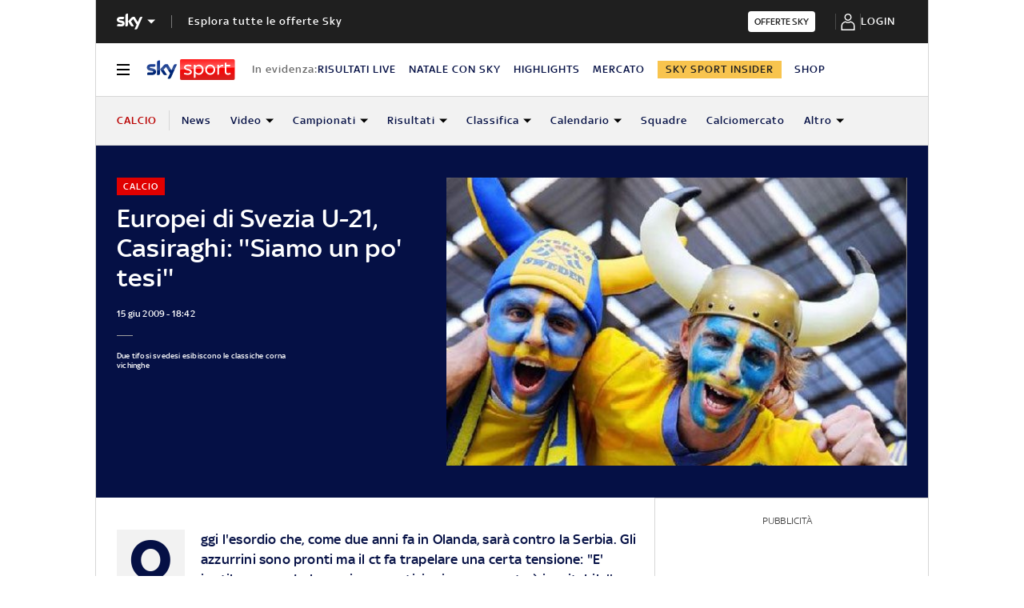

--- FILE ---
content_type: text/html; charset=UTF-8
request_url: https://sport.sky.it/calcio/2009/06/15/casiraghi_under21_in_svezia_vigilia_esordio_italia_serbia
body_size: 38931
content:

<!DOCTYPE HTML>
<html class="no-js publish" lang="it">
    <head>
    <meta charset="UTF-8"/>
    <meta name="viewport" content="width=device-width, initial-scale=1"/>

    <link rel="preconnect" href="https://assets.adobedtm.com" crossorigin/>
	<link rel="preconnect" href="https://apid.sky.it" crossorigin/>
	<link rel="preconnect" href="https://videodemand-vh.akamaihd.net" crossorigin/>
	<link rel="preconnect" href="https://adx.4strokemedia.com" crossorigin/>

    
<link x-cq-linkchecker="valid" rel="canonical" href="https://sport.sky.it/calcio/2009/06/15/casiraghi_under21_in_svezia_vigilia_esordio_italia_serbia"/>

<title>Europei di Svezia U-21, Casiraghi: ''Siamo un po' tesi'' | Sky Sport</title>
<meta name="gsa_label" content="Europei di Svezia U-21, Casiraghi: ''Siamo un po' tesi'' | Sky Sport"/>
<meta name="keywords"/>
<meta name="description" content="Leggi su Sky Sport l'articolo Europei di Svezia U-21, Casiraghi: ''Siamo un po' tesi''"/>



<meta name="news_keywords"/>
<meta name="news_img_original" content="https://static-archive.sky.it/images/sezioni_old/sport/giugno_09/svezia_tifosi_europeo_under21.jpg.transform/hero-desktop/null/img.jpeg"/>
<meta name="news_img_small" content="https://static-archive.sky.it/images/sezioni_old/sport/giugno_09/svezia_tifosi_europeo_under21.jpg.transform/hero-desktop/null/img.jpeg"/>
<meta name="news_img_medium" content="https://static-archive.sky.it/images/sezioni_old/sport/giugno_09/svezia_tifosi_europeo_under21.jpg.transform/hero-desktop/null/img.jpeg"/>
<meta name="news_img_big" content="https://static-archive.sky.it/images/sezioni_old/sport/giugno_09/svezia_tifosi_europeo_under21.jpg.transform/hero-desktop/null/img.jpeg"/>

<meta name="type" content="article"/>
<meta name="author" content="Sky Sport"/>





<meta property="og:url" content="https://sport.sky.it/calcio/2009/06/15/casiraghi_under21_in_svezia_vigilia_esordio_italia_serbia"/>
<meta property="og:title" content="Europei di Svezia U-21, Casiraghi: ''Siamo un po' tesi''"/>
<meta property="og:description" content="Leggi su Sky Sport l'articolo Europei di Svezia U-21, Casiraghi: ''Siamo un po' tesi''"/>
<meta property="og:image" content="https://static-archive.sky.it/images/sezioni_old/sport/giugno_09/svezia_tifosi_europeo_under21.jpg.transform/hero-desktop/null/img.jpeg"/>
<meta property="og:type" content="article"/>
<meta property="og:locale" itemprop="inLanguage" content="it-IT"/>


<meta name="twitter:title" content="Europei di Svezia U-21, Casiraghi: ''Siamo un po' tesi''"/>
<meta name="twitter:description" content="Leggi su Sky Sport l'articolo Europei di Svezia U-21, Casiraghi: ''Siamo un po' tesi''"/>
<meta name="twitter:card" content="summary_large_image"/>
<meta name="twitter:url" content="https://sport.sky.it/calcio/2009/06/15/casiraghi_under21_in_svezia_vigilia_esordio_italia_serbia"/>
<meta name="twitter:image" content="https://static-archive.sky.it/images/sezioni_old/sport/giugno_09/svezia_tifosi_europeo_under21.jpg.transform/hero-desktop/null/img.jpeg"/>
<meta name="twitter:site" content="@Sky Sport"/>
<meta name="twitter:creator" content="@Sky Sport"/>

<meta name="speakable_description" content="Oggi l'esordio che, come due anni fa in Olanda, sarà contro la Serbia. Gli azzurrini sono pronti ma il ct fa trapelare una certa tensione: 'E' inutile nasconderlo, ma in competizioni come questa è inevitabile''"/>

<meta name="section" content="Sky Sport"/>

<meta name="DC.date.issued.gsa" content="2009-06-15"/>

    <link rel="icon" href="https://static.sky.it/images/skysport/configurations/logos/skysport-banner_android_144px.png" type="image/x-icon" crossorigin="anonymous"/>


<link rel="apple-touch-icon" href="https://static.sky.it/images/skysport/configurations/logos/skysport-banner_iOS.png" crossorigin="anonymous"/>
<meta name="theme-color" content="#051045"/>
<link rel="manifest" href="/manifest.json"/>

    <meta name="template" content="article-static-page"/>

    
    
    
    
        

<link rel="preload" href="https://static.sky.it/libs/sky-aem-frontend/clientlibs/dp_base/css/resources/fonts/SkyText-Regular.woff2" as="font" type="font/woff2" crossorigin="anonymous" fetchpriority="high"/>
<link rel="preload" href="https://static.sky.it/libs/sky-aem-frontend/clientlibs/dp_base/css/resources/fonts/SkyTextMedium-Regular.woff2" as="font" type="font/woff2" crossorigin="anonymous" fetchpriority="high"/>
<link rel="preload" href="https://static.sky.it/libs/sky-aem-frontend/clientlibs/dp_base/css/resources/fonts/SkyText-Italic.woff2" as="font" type="font/woff2" crossorigin="anonymous" fetchpriority="high"/>
<link rel="preload" href="https://static.sky.it/libs/sky-aem-frontend/clientlibs/dp_base/css/resources/fonts/SkyText-Bold.woff2" as="font" type="font/woff2" crossorigin="anonymous" fetchpriority="high"/>

<style>
    

@font-face {
    font-family: SkyText;
    font-style: normal;
    font-weight: 400;
    font-display: swap;
    src: url(https://static.sky.it/libs/sky-aem-frontend/clientlibs/dp_base/css/resources/fonts/SkyText-Regular.woff2) format("woff2");
}
@font-face {
    font-family: SkyText;
    font-style: italic;
    font-weight: 400;
    font-display: swap;
    src: url(https://static.sky.it/libs/sky-aem-frontend/clientlibs/dp_base/css/resources/fonts/SkyText-Italic.woff2) format("woff2");
}
@font-face {
    font-family: SkyText;
    font-style: normal;
    font-weight: 500;
    font-display: swap;
    src: url(https://static.sky.it/libs/sky-aem-frontend/clientlibs/dp_base/css/resources/fonts/SkyTextMedium-Regular.woff2) format("woff2");
}
@font-face {
    font-family: SkyText;
    font-style: normal;
    font-weight: 700;
    font-display: swap;
    src: url(https://static.sky.it/libs/sky-aem-frontend/clientlibs/dp_base/css/resources/fonts/SkyText-Bold.woff2) format("woff2");
}

</style>
    
    


    


    
    
        
    <style>@media (max-width:47.99em){.c-player-card .skyplayer-preview-container .data [id=channel]{display:none}.c-player-card .skyplayer-preview-container .data #title{-webkit-box-orient:vertical;display:block;display:-webkit-box;-webkit-line-clamp:2;max-height:2rem;overflow:hidden;text-overflow:ellipsis}}@media (min-width:64em){.c-hero .c-hero__media-wrapper{grid-column:6/-1;grid-row:1}.c-hero.c-hero--bg-transparent-text-dark-d .o-aspect-ratio img{color:#1f1f1f}.c-hero.c-hero--bg-transparent-text-dark-d .c-hero__title{color:#051045}.c-hero__author-name{font-size:.77778rem;font-weight:400;letter-spacing:.01111rem;line-height:1rem}}@media (min-width:48em){.c-player-card .skyplayer-preview-container .data .duration-container [id=duration]{font-size:.66667rem;font-weight:400;letter-spacing:.01111rem;line-height:.77778rem}.c-section-divider:before{height:8.88889rem}}.c-section-divider--club-world-cup.c-section-divider--special-slim .c-section-divider__main{background-color:#f8c44e}.c-section-divider--club-world-cup.c-section-divider--special-slim .c-section-divider__main .c-section-divider__content .c-section-divider__header{color:#000}.c-section-divider--club-world-cup.c-section-divider--special-slim .c-section-divider__main .c-section-divider__logo{display:none}.c-section-divider--club-world-cup.c-section-divider--special-slim .c-section-divider__main .c-section-divider__cta{background-color:#e5a41b!important}.c-section-divider--special{padding-top:0}.c-section-divider--special:before{display:none}.c-section-divider--special .c-section-divider__image{height:0;overflow:hidden;padding-bottom:2.77778rem;position:relative;z-index:0}.c-section-divider--special .c-section-divider__image img{height:2.77778rem;width:100%}.c-section-divider--special .c-section-divider__main{background-color:#d6d6d6;display:flex;flex-direction:column-reverse;height:5.55556rem}.c-section-divider--special .c-section-divider__main .c-section-divider__content{display:flex;flex-direction:column;height:2.77778rem;justify-content:center;padding:0}.c-section-divider--special .c-section-divider__main .c-section-divider__content .c-section-divider__header{align-items:center;color:#1f1f1f;display:flex;font-size:1rem;font-weight:500;line-height:1rem;max-width:34.16667rem;padding:0 1.11111rem}.c-section-divider--special .c-section-divider__main .c-section-divider__content .c-section-divider__logo{align-items:center;display:flex}.c-section-divider--special .c-section-divider__main .c-section-divider__content .c-section-divider__logo img{max-height:1.66667rem;max-width:5.38889rem}.c-section-divider--special .c-section-divider__main .c-section-divider__content .c-section-divider__logo:after{content:"|";font-size:1.44444rem;letter-spacing:0;line-height:0;margin:-.16667rem .55556rem 0}@media (min-width:48em){.c-section-divider--special .c-section-divider__image{padding-bottom:7.77778rem}.c-section-divider--special .c-section-divider__image img{height:7.77778rem}.c-section-divider--special .c-section-divider__main{flex-direction:row;height:7.77778rem;justify-content:space-between}.c-section-divider--special .c-section-divider__main .c-section-divider__content{height:100%;justify-content:space-around;padding:1.11111rem 0}.c-section-divider--special .c-section-divider__main .c-section-divider__content .c-section-divider__header{font-size:1.33333rem;line-height:1.44444rem}.c-section-divider--special .c-section-divider__main .c-section-divider__content .c-section-divider__logo{align-items:center;display:flex}.c-section-divider--special .c-section-divider__main .c-section-divider__content .c-section-divider__logo img{max-width:6.88889rem}.c-section-divider--special .c-section-divider__main .c-section-divider__content .c-section-divider__logo:after{margin:0 .33333rem}}.c-section-divider--special-slim.c-section-divider--special .c-section-divider__main .c-section-divider__content{flex-direction:row;justify-content:space-between}.c-section-divider--special-slim.c-section-divider--special .c-section-divider__main .c-section-divider__cta{align-items:center;background-color:#2f2f2f;display:flex;height:2.77778rem;justify-content:center;width:2.77778rem}a,article,aside,audio,h1,h2,h6,header,i,img,li,nav,p,section,time,ul{border:0;margin:0;padding:0}article,aside,header,nav,section{display:block}@media (min-width:48em){.c-section-divider--special-slim.c-section-divider--special .c-section-divider__main{height:2.77778rem}.c-section-divider--special-slim.c-section-divider--special .c-section-divider__main .c-section-divider__content{flex-direction:column;justify-content:center;padding:0}.c-section-divider--special-slim.c-section-divider--special .c-section-divider__main .c-section-divider__image{display:flex;padding-bottom:2.77778rem}.c-section-divider--special-slim.c-section-divider--special .c-section-divider__main .c-section-divider__image img{height:2.77778rem;width:auto}.c-section-title{font-size:.88889rem;letter-spacing:.08333rem;line-height:1.11111rem}}@media (max-width:47.99em){.c-set-of-cards--bg-transparent-text-dark-m .c-card.c-card--base .c-card__abstract{color:#000}.c-set-of-cards--bg-colored-light-m .c-card--CA01-m.c-card--base .icon,.c-set-of-cards--bg-colored-m .c-card--CA01-m.c-card--base .icon,.c-set-of-cards--bg-colored-medium-m .c-card--CA01-m.c-card--base .icon{bottom:1.11111rem;left:auto}.c-card--CA01-m .c-card__img-wrapper .icon.icon--media{font-size:3.33333rem}.c-card--CA01-m .c-card__img-wrapper .icon.icon--media .icon__svg,.c-card--CA01-m .c-card__img-wrapper .icon.icon--media svg{font-size:1rem}.c-card--CA05C-m .c-card__abstract{display:none;font-size:.66667rem;font-weight:400;letter-spacing:.01111rem;line-height:.77778rem}.c-card--CA05A-m .c-card__img-wrapper .icon.icon--media,.c-card--CA05B-m .c-card__img-wrapper .icon.icon--media,.c-card--CA05C-m .c-card__img-wrapper .icon.icon--media{font-size:1.66667rem}.c-card--CA05A-m .c-card__img-wrapper .icon.icon--media .icon__svg,.c-card--CA05A-m .c-card__img-wrapper .icon.icon--media svg,.c-card--CA05B-m .c-card__img-wrapper .icon.icon--media .icon__svg,.c-card--CA05B-m .c-card__img-wrapper .icon.icon--media svg,.c-card--CA05C-m .c-card__img-wrapper .icon.icon--media .icon__svg,.c-card--CA05C-m .c-card__img-wrapper .icon.icon--media svg{font-size:.72222rem}.c-card--CA10-m .c-card__img-wrapper .icon.icon--media{bottom:0;font-size:3.33333rem;position:absolute;right:0;transform:translate(0)}.c-card--CA10-m .c-card__img-wrapper .icon.icon--media .icon__svg,.c-card--CA10-m .c-card__img-wrapper .icon.icon--media svg{font-size:1rem}.l-grid__rail .c-adv,.l-grid__rail .c-tv-card{padding-left:1.11111rem;padding-right:1.11111rem}.c-hero.c-hero--no-image.c-hero--bg-colored-m .c-hero__content{padding:1.11111rem}}@media (min-width:48em) and (max-width:63.99em){.c-card--CA15-t .c-card__img-wrapper .icon.icon--media{font-size:1.66667rem}.c-card--CA15-t .c-card__img-wrapper .icon.icon--media .icon__svg,.c-card--CA15-t .c-card__img-wrapper .icon.icon--media svg{font-size:.72222rem}.l-grid__rail .c-adv,.l-grid__rail .c-tv-card{padding-left:1.11111rem;padding-right:1.11111rem}.l-inner-grid--narrow .l-inner-grid__main{grid-column:2/-2}.c-hero.c-hero--no-image.c-hero--bg-colored-t .c-hero__content{padding:1.11111rem}}@media (min-width:64em){.c-reading-progress-bar{height:0}.c-section-divider--special .c-section-divider__main .c-section-divider__content .c-section-divider__logo:after{margin:-.16667rem 1.11111rem 0}.c-section-title{font-size:1rem;letter-spacing:.1rem;line-height:1.22222rem}.c-set-of-cards--bg-transparent-text-dark-d .c-card.c-card--base .c-card__abstract{color:#000}.c-hero .c-hero__content{grid-column:1/6;grid-row:1;padding:0 1.11111rem 0 0}.c-hero.c-hero--no-image .c-hero__content{grid-column:1/12;padding:0}.c-hero.c-hero--bg-transparent-text-light-d .c-hero__date,.c-hero.c-hero--bg-transparent-text-light-d .c-hero__title,.c-hero.c-hero--bg-transparent-text-light-d .o-aspect-ratio img{color:#fff}.c-hero__author-name{font-size:.77778rem;font-weight:400;letter-spacing:.01111rem;line-height:1rem}}@media (min-width:48em) and (max-width:63.99em){.c-hero.c-hero--reverse-t .c-hero__content{grid-row:2;margin:0;padding:1.11111rem 0 0}}.c-intro--no-image .c-hero--no-image .c-hero__title-content{font-size:1.77778rem;font-weight:500;line-height:2rem}.c-banner-marketing--full{display:block;padding:1.11111rem 0}.l-grid__main .c-banner-marketing--full{padding:1.11111rem}@media (max-width:47.99em){.c-hero.c-hero--reverse-m .c-hero__content{grid-row:2;margin:0;padding:1.11111rem 0 0}.c-hero.c-hero--bg-colored-m,.c-hero.c-hero--bg-colored-m.c-hero--reverse-m{margin-left:-1.11111rem;margin-right:-1.11111rem}.c-hero.c-hero--bg-colored-m .c-hero__author-name,.c-hero.c-hero--bg-colored-m.c-hero--reverse-m .c-hero__author-name{color:#e00000}.c-hero.c-hero--bg-colored-m .c-hero__content,.c-hero.c-hero--bg-colored-m.c-hero--reverse-m .c-hero__content{background:#051045;padding:1.11111rem}.c-hero.c-hero--bg-colored-m .c-hero__date,.c-hero.c-hero--bg-colored-m .o-aspect-ratio img,.c-hero.c-hero--bg-colored-m.c-hero--reverse-m .c-hero__date,.c-hero.c-hero--bg-colored-m.c-hero--reverse-m .o-aspect-ratio img{color:#9f9f9f}.c-hero.c-hero--bg-colored-m .c-hero__title,.c-hero.c-hero--bg-colored-m.c-hero--reverse-m .c-hero__title{color:#fff}.c-hero--bg-colored-light-m .c-hero__media-wrapper .icon--media{bottom:0;bottom:1.11111rem;position:absolute;right:0;transform:translate(0)}}@media (min-width:48em) and (max-width:63.99em){.c-hero.c-hero--bg-colored-t,.c-hero.c-hero--bg-colored-t.c-hero--reverse-t{margin-left:-1.11111rem;margin-right:-1.11111rem}.c-hero.c-hero--bg-colored-t .c-hero__author-name,.c-hero.c-hero--bg-colored-t.c-hero--reverse-t .c-hero__author-name{color:#e00000}.c-hero.c-hero--bg-colored-t .c-hero__content,.c-hero.c-hero--bg-colored-t.c-hero--reverse-t .c-hero__content{background:#051045;padding:1.11111rem}.c-hero.c-hero--bg-colored-t .c-hero__date,.c-hero.c-hero--bg-colored-t .o-aspect-ratio img,.c-hero.c-hero--bg-colored-t.c-hero--reverse-t .c-hero__date,.c-hero.c-hero--bg-colored-t.c-hero--reverse-t .o-aspect-ratio img{color:#9f9f9f}.c-hero.c-hero--bg-colored-t .c-hero__title,.c-hero.c-hero--bg-colored-t.c-hero--reverse-t .c-hero__title{color:#fff}}a,article,audio,figure,h1,h2,h6,header,i,img,li,nav,p,section,small,time,ul{border:0;margin:0;padding:0}a,article,aside,audio,figure,h1,h2,h6,header,i,img,li,nav,p,section,small,time,ul{border:0;margin:0;padding:0}small{display:inline-block;font-size:.55556rem;font-weight:400;line-height:.66667rem}@media (min-width:48em){.c-hero__title-content{font-size:1.77778rem;font-weight:500;line-height:2rem}.c-intro--no-image .c-hero--no-image .c-hero__title-content{font-size:1.77778rem;font-weight:500;line-height:2rem}small{font-size:.55556rem;font-weight:400;line-height:.66667rem}}@media (min-width:64em){.c-hero__title-content{font-size:1.88889rem;font-weight:500;line-height:2.11111rem}.c-intro--no-image .c-hero--no-image .c-hero__title-content{font-size:2.55556rem;font-weight:500;line-height:2.88889rem}.c-hero__media-wrapper .icon--media .c-hero--meganews{font-size:4.44444rem;left:50%;position:absolute;top:50%;transform:translate(-50%,-50%);z-index:1}.c-intro--meganews-cards .c-hero__media-wrapper .icon--media .c-hero--meganews{left:50%;position:absolute;top:calc(50% - 5.55556rem);transform:translate(-50%,-50%)}.c-hero--meganews .c-hero--videoarticle .c-hero__media-wrapper .icon--media{font-size:4.44444rem;left:50%;position:absolute;top:50%;transform:translate(-50%,-50%);z-index:1}.c-intro--bg-colored-d{background:#051045;padding:2.22222rem 0}.c-intro--bg-colored-d .c-hero__author-name{color:#e00000}.c-intro--bg-colored-d .c-hero__content{background:0 0;margin:0;padding:0 1.11111rem 0 0}.c-intro--bg-colored-d .c-hero__date{color:#9f9f9f}.c-section-nav{font-size:.77778rem;font-weight:500;line-height:1rem}small{font-size:.55556rem;font-weight:400;line-height:.66667rem}}h1{font-size:1.77778rem;font-weight:500;line-height:2rem}.o-aspect-ratio--square{padding-top:100%}@media (min-width:48em){h1{font-size:1.77778rem;font-weight:500;line-height:2rem}.l-inner-grid{grid-template-columns:repeat(12,minmax(0,1fr))}}@media (min-width:64em){h1{font-size:1.88889rem;font-weight:500;line-height:2.11111rem}.l-grid__rail{border-top:.05556rem solid #d6d6d6;grid-row-start:1;position:relative;z-index:100}.l-grid--rail-right .l-grid__rail{border-left:.05556rem solid #d6d6d6}.l-grid--rail-right .l-grid__rail .c-adv,.l-grid--rail-right .l-grid__rail .c-tv-card{padding-left:.83333rem}.l-inner-grid{grid-template-rows:auto 1fr;margin-left:auto;margin-right:auto;max-width:54.88889rem;padding:0;width:100%}.c-hero{align-items:start;grid-template-columns:repeat(12,1fr)}}.c-hero .o-image-circle{border-radius:50%;border-style:solid;border-width:.11111rem;overflow:hidden;padding-top:2.88889rem;width:3.11111rem}.c-hero .o-image-circle__img{height:100%;-o-object-fit:cover;object-fit:cover}@media (min-width:48em){.c-hero .c-hero__content{padding:1.11111rem 0}.c-hero__author-name{font-size:.77778rem;font-weight:400;letter-spacing:.01111rem;line-height:1rem}}@media (max-width:47.99em){.c-hero.c-hero--reverse-m .c-hero__content{grid-row:2;margin:0;padding:1.11111rem 0 0}.c-hero.c-hero--reverse-m .c-hero__media-wrapper{grid-row:1}}@media (min-width:48em) and (max-width:63.99em){.c-hero.c-hero--reverse-t .c-hero__content{grid-row:2;margin:0;padding:1.11111rem 0 0}.c-hero.c-hero--reverse-t .c-hero__media-wrapper{grid-row:1}}@media (min-width:64em){.c-hero .c-hero__content{grid-column:1/6;grid-row:1;padding:0 1.11111rem 0 0}.c-hero .c-hero__media-wrapper{grid-column:6/-1;grid-row:1}.c-hero.c-hero--bg-transparent-text-light-d .c-hero__credits,.c-hero.c-hero--bg-transparent-text-light-d .c-hero__date,.c-hero.c-hero--bg-transparent-text-light-d .c-hero__title,.c-hero.c-hero--bg-transparent-text-light-d .o-aspect-ratio img{color:#fff}.c-hero__author-name{font-size:.77778rem;font-weight:400;letter-spacing:.01111rem;line-height:1rem}}.c-hero__author-img-link{border-color:#e00000;margin-right:.55556rem}.c-hero__author-name{color:#e00000;display:block;font-size:.77778rem;font-weight:400;letter-spacing:.01111rem;line-height:1rem;margin-top:.44444rem}@media (max-width:479.99em){.c-hero__author-name{font-style:normal;font-weight:500}}.c-hero__info-wrapper--has-author-img .c-hero__author-name{margin-top:.27778rem}@media (min-width:64em){.c-hero__author-name-no-intro{font-size:.77778rem;font-weight:400;letter-spacing:.01111rem;line-height:1rem}}.c-hero__credits{color:#414141;font-size:.55556rem;font-weight:400;font-weight:500;line-height:.66667rem;margin-top:1.11111rem;order:8;padding-top:1.11111rem;position:relative}.c-hero__info-wrapper--has-author-img+.c-hero__credits{margin-top:1.11111rem}.c-hero__credits:before{border-top:.05556rem solid #9f9f9f;content:"";display:block;height:.05556rem;position:absolute;top:0;width:1.11111rem}.c-hero__info-wrapper--horizontal{align-items:center;display:flex}.c-hero__info-wrapper--has-author-img{margin-top:.55556rem}@media (max-width:47.99em){.c-hero.c-hero--bg-colored-m,.c-hero.c-hero--bg-colored-m.c-hero--reverse-m{margin-left:-1.11111rem;margin-right:-1.11111rem}.c-hero.c-hero--bg-colored-m .c-hero__author-name,.c-hero.c-hero--bg-colored-m.c-hero--reverse-m .c-hero__author-name{color:#e00000}.c-hero.c-hero--bg-colored-m .c-hero__content,.c-hero.c-hero--bg-colored-m.c-hero--reverse-m .c-hero__content{background:#051045;padding:1.11111rem}.c-hero.c-hero--bg-colored-m .c-hero__credits,.c-hero.c-hero--bg-colored-m.c-hero--reverse-m .c-hero__credits{color:#fff}.c-hero.c-hero--bg-colored-m .c-hero__date,.c-hero.c-hero--bg-colored-m .o-aspect-ratio img,.c-hero.c-hero--bg-colored-m.c-hero--reverse-m .c-hero__date,.c-hero.c-hero--bg-colored-m.c-hero--reverse-m .o-aspect-ratio img{color:#9f9f9f}.c-hero.c-hero--bg-colored-m .c-hero__title,.c-hero.c-hero--bg-colored-m.c-hero--reverse-m .c-hero__title{color:#fff}.c-hero.c-hero--bg-colored-m.c-hero--reverse-m:not(.c-hero--no-image) .c-hero__content,.c-hero.c-hero--bg-colored-m:not(.c-hero--no-image) .c-hero__content{margin:0 1.11111rem 0 0}.c-hero--bg-colored-light-m .c-hero__media-wrapper .icon--media{bottom:0;bottom:1.11111rem;position:absolute;right:0;transform:translate(0)}}@media (min-width:48em) and (max-width:63.99em){.c-hero.c-hero--bg-colored-t,.c-hero.c-hero--bg-colored-t.c-hero--reverse-t{margin-left:-1.11111rem;margin-right:-1.11111rem}.c-hero.c-hero--bg-colored-t .c-hero__author-name,.c-hero.c-hero--bg-colored-t.c-hero--reverse-t .c-hero__author-name{color:#e00000}.c-hero.c-hero--bg-colored-t .c-hero__content,.c-hero.c-hero--bg-colored-t.c-hero--reverse-t .c-hero__content{background:#051045;padding:1.11111rem}.c-hero.c-hero--bg-colored-t .c-hero__credits,.c-hero.c-hero--bg-colored-t.c-hero--reverse-t .c-hero__credits{color:#fff}.c-hero.c-hero--bg-colored-t .c-hero__date,.c-hero.c-hero--bg-colored-t .o-aspect-ratio img,.c-hero.c-hero--bg-colored-t.c-hero--reverse-t .c-hero__date,.c-hero.c-hero--bg-colored-t.c-hero--reverse-t .o-aspect-ratio img{color:#9f9f9f}.c-hero.c-hero--bg-colored-t .c-hero__title,.c-hero.c-hero--bg-colored-t.c-hero--reverse-t .c-hero__title{color:#fff}.c-hero.c-hero--bg-colored-t.c-hero--reverse-t:not(.c-hero--no-image) .c-hero__content,.c-hero.c-hero--bg-colored-t:not(.c-hero--no-image) .c-hero__content{margin:0 1.11111rem 0 0}}@media (min-width:48em){.c-hero__credits{font-size:.55556rem;font-weight:400;font-weight:500;line-height:.66667rem}}@media (min-width:64em){.c-hero__credits{font-size:.55556rem;font-weight:400;font-weight:500;line-height:.66667rem;max-width:60%}}@media (min-width:48em){.c-global-nav .c-global-nav__section-item{font-size:.77778rem;font-weight:500;line-height:1rem}.c-inline-card__content .icon{margin-right:1.33333rem}.c-section-nav{font-size:.77778rem;font-weight:500;line-height:1rem}.c-section-nav__section{flex-basis:auto}}@media (min-width:64em){.c-intro--bg-colored-d{background:#051045;padding:2.22222rem 0}.c-intro--bg-colored-d .c-hero__author-name{color:#e00000}.c-intro--bg-colored-d .c-hero__content{background:0 0;margin:0;padding:0 1.11111rem 0 0}.c-intro--bg-colored-d .c-hero__credits{color:#fff}.c-intro--bg-colored-d .c-hero__date{color:#9f9f9f}.c-section-nav{font-size:.77778rem;font-weight:500;line-height:1rem}}.c-nav-utility__logo-container{align-items:center;border-right:.05556rem solid #d6d6d6;display:flex;flex-direction:row;flex-shrink:0;padding-right:1.11111rem}.c-nav-utility__logo-container{height:1.66667rem;margin:.83333rem 0}@media (min-width:48em){.c-matches-tv-schedule__table-row-exclusive{grid-area:1/5/2/6;text-align:center}.c-modal.c-modal--confirm .c-modal__icon .icon{height:1.05556rem;position:relative;width:4.44444rem}.c-nav-utility{font-size:.77778rem;font-weight:500;line-height:1rem}.c-nav-utility__logo-container{height:1.38889rem;margin:.94444rem 0}}@media (min-width:64em){.c-nav-utility{font-size:.77778rem;font-weight:500;line-height:1rem}.c-nav-utility[data-state=isHiddenMStickyD]{position:sticky;top:3.72222rem}.c-nav-utility__logo-container{height:2.22222rem;margin:1.11111rem 0}.c-nav-utility__logo img{height:2.22222rem}}.c-nav-utility__logo{color:#051045;font-size:.88889rem;line-height:1rem}.c-nav-utility__logo img{margin-right:.55556rem;max-height:1.66667rem}.c-nav-utility__item.is-active .c-nav-utility__link{color:#e00000}@media (min-width:64em){.c-label--live{font-size:.66667rem;font-weight:500;line-height:.88889rem}.c-intro--bg-colored-d .c-label--live{background-color:#fff;color:#e00000}.c-intro--bg-colored-d .c-label--live:before{animation:2s linear infinite flash;background-color:#e00000;border-radius:50%;content:"";display:inline-block;height:.33333rem;margin-right:.16667rem;width:.33333rem}@keyframes flash{0%{opacity:1}50%{opacity:.1}to{opacity:1}}}@media (min-width:64em) and (min-width:48em){.c-intro--bg-colored-d .c-label--live:before{height:.44444rem;margin-right:.27778rem;width:.44444rem}}@media (max-width:47.99em){.c-card--CA25-m .c-card__img-wrapper .icon.icon--media{font-size:1.66667rem}.c-card--CA25-m .c-card__img-wrapper .icon.icon--media .icon__svg,.c-card--CA25-m .c-card__img-wrapper .icon.icon--media svg{font-size:.72222rem}.c-hero--bg-colored-m .c-label--live{background-color:#fff;color:#e00000}.c-hero--bg-colored-m .c-label--live:before{animation:2s linear infinite flash;background-color:#e00000;border-radius:50%;content:"";display:inline-block;height:.33333rem;margin-right:.16667rem;width:.33333rem}@keyframes flash{0%{opacity:1}50%{opacity:.1}to{opacity:1}}}@media (max-width:47.99em) and (min-width:48em){.c-hero--bg-colored-m .c-label--live:before{height:.44444rem;margin-right:.27778rem;width:.44444rem}}@media (min-width:48em) and (max-width:63.99em){.c-card--CA25-t .c-card__img-wrapper .icon.icon--media{font-size:3.33333rem}.c-card--CA25-t .c-card__img-wrapper .icon.icon--media .icon__svg,.c-card--CA25-t .c-card__img-wrapper .icon.icon--media svg{font-size:1rem}.c-hero--bg-colored-t .c-label--live{background-color:#fff;color:#e00000}.c-hero--bg-colored-t .c-label--live:before{animation:2s linear infinite flash;background-color:#e00000;border-radius:50%;content:"";display:inline-block;height:.33333rem;margin-right:.16667rem;width:.33333rem}@keyframes flash{0%{opacity:1}50%{opacity:.1}to{opacity:1}}.c-hero--bg-colored-t .c-label--article-heading{color:#fff}.c-tv-card{align-items:center;grid-template-areas:"img header" "img description";padding-bottom:1.11111rem;padding-top:1.11111rem}}@media (min-width:48em) and (max-width:63.99em) and (min-width:48em){.c-hero--bg-colored-t .c-label--live:before{height:.44444rem;margin-right:.27778rem;width:.44444rem}}.c-hero .c-label-wrapper{margin-top:0}.c-label-wrapper .c-label{margin-top:0;order:10}.c-hero .c-label-wrapper .c-label{margin-top:0}.c-label-wrapper .c-label--article-heading,.c-label-wrapper .c-label--article-sponsored,.c-label-wrapper .c-label--live{margin-right:0}a,article,aside,audio,figure,h2,h6,header,i,img,li,nav,p,section,time,ul{border:0;margin:0;padding:0}@media (min-width:64em){.c-intro--bg-colored-d .c-label--article-heading{color:#fff}.l-grid__rail .c-tv-card{position:relative}.l-grid__rail .c-tv-card:before{background:#051045;content:"";display:block;height:calc(100% + .05556rem);left:-.05556rem;position:absolute;top:-.05556rem;width:100%;z-index:-1}.c-tv-card__header{margin-bottom:.83333rem}.l-grid{grid-template-rows:auto 1fr;margin-left:auto;margin-right:auto;max-width:54.88889rem;width:100%}.l-grid--rail-right .l-inner-grid__main{grid-column:1/9;width:100%}.l-grid__main{grid-row-start:1;margin:0 calc(-50vw - -27.44444rem)}.l-grid--rail-right .l-grid__rail{grid-column:-5/-1}}@media (min-width:64em) and (max-width:64.99em){body{overflow-x:hidden}.l-grid--rail-right .l-grid__rail{margin-right:calc(-50vw - -27.44444rem)}.l-grid--rail-right .l-grid__rail .c-adv,.l-grid--rail-right .l-grid__rail .c-tv-card{padding-right:calc(50vw - 27.44445rem)}}@media (max-width:47.99em){.c-hero--bg-colored-m .c-label--article-heading{color:#fff}.c-tv-card.c-tv-card--slim .c-tv-card__media-wrapper{display:block}.c-rail-content__top .icon--edit,.c-rail-content__top .icon--padlock{font-size:1.11111rem}.c-card--CA05C-m .c-card__abstract{display:none;font-size:.66667rem;font-weight:400;letter-spacing:.01111rem;line-height:.77778rem}.c-card--CA05A-m .c-card__img-wrapper .icon.icon--media,.c-card--CA05B-m .c-card__img-wrapper .icon.icon--media,.c-card--CA05C-m .c-card__img-wrapper .icon.icon--media{font-size:1.66667rem}.c-card--CA05A-m .c-card__img-wrapper .icon.icon--media .icon__svg,.c-card--CA05A-m .c-card__img-wrapper .icon.icon--media svg,.c-card--CA05B-m .c-card__img-wrapper .icon.icon--media .icon__svg,.c-card--CA05B-m .c-card__img-wrapper .icon.icon--media svg,.c-card--CA05C-m .c-card__img-wrapper .icon.icon--media .icon__svg,.c-card--CA05C-m .c-card__img-wrapper .icon.icon--media svg{font-size:.72222rem}.c-card--CA10-m .c-card__img-wrapper .icon.icon--media{bottom:0;font-size:3.33333rem;position:absolute;right:0;transform:translate(0)}.c-card--CA10-m .c-card__img-wrapper .icon.icon--media .icon__svg,.c-card--CA10-m .c-card__img-wrapper .icon.icon--media svg{font-size:1rem}.l-grid__rail .c-adv,.l-grid__rail .c-tv-card{padding-left:1.11111rem;padding-right:1.11111rem}.c-modal--with-panel .icon--small.icon--left-aligned-m{justify-content:flex-start;width:calc(1em - .52778rem)}.c-modal--with-panel .icon--small.icon--left-aligned-m .icon__svg,.c-modal--with-panel .icon--small.icon--left-aligned-m svg{margin:0}.l-wrapper>:not(.c-section-divider) .c-banner-marketing:not(.c-banner-marketing--full){padding-left:1.11111rem;padding-right:1.11111rem}}@media (min-width:48em) and (max-width:63.99em){.c-card--CA15-t .c-card__img-wrapper .icon.icon--media{font-size:1.66667rem}.c-card--CA15-t .c-card__img-wrapper .icon.icon--media .icon__svg,.c-card--CA15-t .c-card__img-wrapper .icon.icon--media svg{font-size:.72222rem}.l-grid__rail .c-adv,.l-grid__rail .c-tv-card{padding-left:1.11111rem;padding-right:1.11111rem}.l-inner-grid--narrow .l-inner-grid__main{grid-column:2/-2}}@media (min-width:64em){.c-article-abstract:not(.c-article-abstract--dark):not(.c-article-abstract--dark-v2){padding-bottom:2.22222rem;padding-top:2.22222rem}}.s-bottom-abstract{align-items:center;display:flex;justify-content:space-between;margin-bottom:.27778rem;min-height:1.44444rem}@media (min-width:48em){.c-article-abstract--wrap-text>p:first-child:first-letter{font-size:4.11111rem;line-height:2.77778rem;padding:.66667rem .88889rem}.s-bottom-abstract{justify-content:flex-start}}.c-audio-player{align-items:center;background-color:#1f1f1f;border-radius:1.11111rem;color:#fff;display:flex;gap:.33333rem;max-height:2.22222rem;padding:.55556rem .66667rem;width:9.88889rem}.c-audio-player[data-state=active]{background-color:#000;padding-right:1.11111rem}.c-audio-player__play-pause{flex-shrink:1}.c-audio-player__message{font-weight:500;text-align:left}.c-audio-player__message{font-size:.66667rem;letter-spacing:.02778rem;line-height:.77778rem;position:relative;text-transform:uppercase;white-space:nowrap}.c-audio-player audio{display:none}.c-banner-marketing{align-items:center;background-color:#f2f2f2;display:flex;flex-direction:column;padding:1.11111rem 0}@media (min-width:48em){.c-banner-marketing{flex-direction:row;justify-content:space-between;padding:0}.l-grid__main .c-banner-marketing:not(.c-banner-marketing--full){padding:0 1.38889rem}}.c-banner-marketing__wrap-image{align-items:center;display:flex;flex-shrink:0;margin-bottom:.55556rem;max-width:6.27778rem;position:relative}@media (min-width:48em){.c-banner-marketing__wrap-image{align-self:stretch;margin-bottom:0;margin-right:2.77778rem;padding:1.11111rem 0}.c-banner-marketing__wrap-image:after{background-color:#d6d6d6;content:"";height:100%;position:absolute;right:-1.11111rem;top:0;width:.05556rem}.c-banner-marketing__text{font-size:.88889rem;font-weight:500;line-height:1rem}}.c-banner-marketing__wrap-image .c-banner-marketing__img{max-height:5.55556rem;vertical-align:middle}.c-banner-marketing__text{color:#051045;font-size:.88889rem;font-weight:500;line-height:1rem;margin-bottom:1rem;text-align:center}.c-banner-marketing__full-bg-image{background-position:top;background-repeat:no-repeat;display:block}@media (min-width:48em){.c-banner-marketing__text{flex-grow:1;margin-bottom:0;margin-right:1.38889rem;padding:1.11111rem 0;text-align:left}.c-banner-marketing .c-cta{flex:0 0 26%;justify-content:flex-end;max-width:14.16667rem;padding:1.11111rem 0;white-space:nowrap}}.c-banner-marketing .c-cta__text{white-space:pre-wrap}.c-cta--no-outline{color:#e00000;height:auto;padding:0}@media (min-width:64em){.c-banner-marketing__text{font-size:.88889rem;font-weight:500;line-height:1rem}.c-cta__text{font-size:.77778rem;font-weight:500;line-height:1rem}.c-cta__text~.icon{font-size:.77778rem;font-weight:500;line-height:1rem}.c-cta--sky-it-outline .c-cta__text~.icon{font-size:.55556rem;font-weight:500;line-height:.66667rem}}.c-playlist-carousel__arrow{display:none}@media (min-width:48em){.c-global-nav .c-global-nav__section-item{font-size:.77778rem;font-weight:500;line-height:1rem}.c-inline-card__content .icon{margin-right:1.33333rem}.c-section-nav{font-size:.77778rem;font-weight:500;line-height:1rem}.c-section-nav__section{flex-basis:auto}.c-player-card .skyplayer-preview-container .data .duration-container [id=duration]{font-size:.66667rem;font-weight:400;letter-spacing:.01111rem;line-height:.77778rem}.c-section-title{font-size:.88889rem;letter-spacing:.08333rem;line-height:1.11111rem}}@media (min-width:64em){.c-player-card .skyplayer-preview-container .data [id=channel]{font-size:.77778rem!important}.c-player-card .skyplayer-preview-container .data #title{font-size:1.22222rem;font-weight:500;line-height:1.44444rem}.c-player-card .skyplayer-preview-container .data #title{font-size:1.55556rem;line-height:1.77778rem}.c-player-card .skyplayer-preview-container .data .duration-container [id=duration]{font-size:.66667rem;font-weight:400;letter-spacing:.01111rem;line-height:.77778rem}.c-playlist-carousel__arrow{align-items:center;background:0 0;border:0;display:flex;height:100%;margin:0;padding:0;position:absolute;z-index:101}.c-playlist-carousel__arrow--left{background:linear-gradient(270deg,transparent 0,#051045);display:none;left:0;top:50%;transform:translateY(-50%)}.c-playlist-carousel__arrow--left .icon--arrow:hover{color:#e00000}.c-playlist-carousel__arrow--right .icon--arrow:hover{color:#e00000}.c-reading-progress-bar{height:0}.c-section-title{font-size:1rem;letter-spacing:.1rem;line-height:1.22222rem}.c-set-of-cards--bg-transparent-text-dark-d .c-card.c-card--base .c-card__abstract{color:#000}}.c-card__abstract{color:#000;margin:0 0 .44444rem;order:3;word-break:break-word}@media (min-width:48em) and (max-width:63.99em){.c-set-of-cards--bg-transparent-text-dark-t .c-card.c-card--base .c-card__abstract{color:#000}.c-card--CA01-t .c-card__img-wrapper .icon.icon--media{font-size:3.33333rem}.c-card--CA01-t .c-card__img-wrapper .icon.icon--media .icon__svg,.c-card--CA01-t .c-card__img-wrapper .icon.icon--media svg{font-size:1rem}}@media (max-width:47.99em){.c-player-card .skyplayer-preview-container .data [id=channel]{display:none}.c-player-card .skyplayer-preview-container .data #title{-webkit-box-orient:vertical;display:block;display:-webkit-box;-webkit-line-clamp:2;max-height:2rem;overflow:hidden;text-overflow:ellipsis}.c-set-of-cards--bg-transparent-text-dark-m .c-card.c-card--base .c-card__abstract{color:#000}.c-set-of-cards--bg-colored-light-m .c-card--CA01-m.c-card--base .icon,.c-set-of-cards--bg-colored-m .c-card--CA01-m.c-card--base .icon,.c-set-of-cards--bg-colored-medium-m .c-card--CA01-m.c-card--base .icon{bottom:1.11111rem;left:auto}.c-card--CA01-m .c-card__img-wrapper .icon.icon--media{font-size:3.33333rem}.c-card--CA01-m .c-card__img-wrapper .icon.icon--media .icon__svg,.c-card--CA01-m .c-card__img-wrapper .icon.icon--media svg{font-size:1rem}.c-card--CA05A-m .c-card__img-wrapper .icon.icon--media,.c-card--CA05B-m .c-card__img-wrapper .icon.icon--media,.c-card--CA05C-m .c-card__img-wrapper .icon.icon--media{font-size:1.66667rem}.c-card--CA05A-m .c-card__img-wrapper .icon.icon--media .icon__svg,.c-card--CA05A-m .c-card__img-wrapper .icon.icon--media svg,.c-card--CA05B-m .c-card__img-wrapper .icon.icon--media .icon__svg,.c-card--CA05B-m .c-card__img-wrapper .icon.icon--media svg,.c-card--CA05C-m .c-card__img-wrapper .icon.icon--media .icon__svg,.c-card--CA05C-m .c-card__img-wrapper .icon.icon--media svg{font-size:.72222rem}}@media (min-width:48em) and (max-width:63.99em){.c-card--CA05A-t .c-card__img-wrapper .icon.icon--media,.c-card--CA05B-t .c-card__img-wrapper .icon.icon--media,.c-card--CA05C-t .c-card__img-wrapper .icon.icon--media{font-size:1.66667rem}.c-card--CA05A-t .c-card__img-wrapper .icon.icon--media .icon__svg,.c-card--CA05A-t .c-card__img-wrapper .icon.icon--media svg,.c-card--CA05B-t .c-card__img-wrapper .icon.icon--media .icon__svg,.c-card--CA05B-t .c-card__img-wrapper .icon.icon--media svg,.c-card--CA05C-t .c-card__img-wrapper .icon.icon--media .icon__svg,.c-card--CA05C-t .c-card__img-wrapper .icon.icon--media svg{font-size:.72222rem}.c-card--CA10-t .c-card__img-wrapper .icon.icon--media{bottom:0;font-size:3.33333rem;position:absolute;right:0;transform:translate(0)}.c-card--CA10-t .c-card__img-wrapper .icon.icon--media .icon__svg,.c-card--CA10-t .c-card__img-wrapper .icon.icon--media svg{font-size:1rem}}@media (max-width:47.99em){.c-card--CA10-m .c-card__abstract{display:none;font-size:.77778rem;font-weight:400;letter-spacing:.01111rem;line-height:1rem}.c-card--CA10-m .c-card__img-wrapper .icon.icon--media{bottom:0;font-size:3.33333rem;position:absolute;right:0;transform:translate(0)}.c-card--CA10-m .c-card__img-wrapper .icon.icon--media .icon__svg,.c-card--CA10-m .c-card__img-wrapper .icon.icon--media svg{font-size:1rem}}@media (min-width:64em){.c-card--CA10-d .c-card__abstract{display:none;font-size:.77778rem;font-weight:400;letter-spacing:.01111rem;line-height:1rem}.c-card--CA10-d .c-card__img-wrapper .icon.icon--media{bottom:0;font-size:3.33333rem;position:absolute;right:0;transform:translate(0)}.c-card--CA10-d .c-card__img-wrapper .icon.icon--media .icon__svg,.c-card--CA10-d .c-card__img-wrapper .icon.icon--media svg{font-size:1rem}.c-card--CA15-d .c-card__img-wrapper .icon.icon--media{font-size:1.66667rem}.c-card--CA15-d .c-card__img-wrapper .icon.icon--media .icon__svg,.c-card--CA15-d .c-card__img-wrapper .icon.icon--media svg{font-size:.72222rem}}.c-video-card__progress-bar{-webkit-appearance:none;-moz-appearance:none;appearance:none;background:rgba(255,255,255,.2);border:none;display:none;height:.27778rem;margin-bottom:.33333rem;padding:0;width:100%}.c-video-card__progress-bar::-webkit-progress-bar{background:rgba(255,255,255,.2)}.c-video-card__progress-bar::-webkit-progress-value{background:#fff}.c-video-card__progress-bar::-moz-progress-bar{background:#fff}@media (max-width:47.99em){.u-hidden-m{display:none!important}}@media (min-width:48em) and (max-width:63.99em){.c-card--CA15-t .c-card__abstract{font-size:.77778rem;font-weight:400;letter-spacing:.01111rem;line-height:1rem}.c-card--CA15-t .c-card__img-wrapper .icon.icon--media{font-size:1.66667rem}.c-card--CA15-t .c-card__img-wrapper .icon.icon--media .icon__svg,.c-card--CA15-t .c-card__img-wrapper .icon.icon--media svg{font-size:.72222rem}.c-card--CA20-t .c-card__img-wrapper .icon.icon--media{font-size:1.66667rem}.c-card--CA20-t .c-card__img-wrapper .icon.icon--media .icon__svg,.c-card--CA20-t .c-card__img-wrapper .icon.icon--media svg{font-size:.72222rem}.u-hidden-t{display:none!important}}@media (min-width:64em){.s-horoscope-sign-detail .icon{font-size:1.94444rem;height:3.88889rem;width:3.88889rem}.u-hidden-l{display:none!important}.u-hidden-d{display:none!important}.u-sticky{position:sticky;top:3.72222rem;z-index:300}}@media (max-width:47.99em) and (max-width:47.99em){.c-hero.c-hero--bg-editorial-premium{margin-left:-1.11111rem;margin-right:-1.11111rem}}a,article,figure,h2,h6,header,i,img,li,nav,p,section,time,ul{border:0;margin:0;padding:0}article,figure,header,nav,section{display:block}.c-paywall{display:flex;flex-direction:column;justify-content:center}a,article,aside,figure,h2,h6,header,i,img,li,nav,p,section,time,ul{border:0;margin:0;padding:0}article,aside,figure,header,nav,section{display:block}ul{list-style:none}*{backface-visibility:hidden;box-sizing:border-box;font-family:inherit;-moz-osx-font-smoothing:grayscale;-webkit-font-smoothing:antialiased;line-height:inherit}:after,:before{box-sizing:inherit}html{font-size:18px}body{color:#1f1f1f;font-family:SkyText,Arial,Tahoma,Verdana,sans-serif;font-size:1rem;font-weight:400;height:100%;letter-spacing:.01111rem;line-height:1.44444rem;margin:0;padding:0}@media (min-width:48em){.c-video-card__progress-bar{margin-bottom:.55556rem}body{font-size:1rem;font-weight:400;letter-spacing:.01111rem;line-height:1.44444rem}}@media (min-width:64em){body{font-size:1rem;font-weight:400;letter-spacing:.01111rem;line-height:1.44444rem}}p{font-size:inherit;line-height:inherit}a{color:#e00000;-webkit-text-decoration:none;text-decoration:none}ul{margin-top:.55556rem}ul{list-style:disc;padding-left:2rem}ul li{margin-bottom:.55556rem;padding-left:.27778rem}img{height:auto;max-width:100%;vertical-align:middle}h2{font-size:1.55556rem;font-weight:500;line-height:1.77778rem}@media (min-width:48em){h2{font-size:1.55556rem;font-weight:500;line-height:1.77778rem}}@media (min-width:64em){h2{font-size:1.22222rem;font-weight:500;line-height:1.55556rem}h6{font-size:.88889rem;font-weight:500;line-height:1rem}}h6{font-size:.88889rem;font-weight:500;line-height:1rem}.o-absolute-positioned{bottom:0;left:0;position:absolute;right:0;top:0}.o-aspect-ratio{display:block;overflow:hidden;position:relative}.o-aspect-ratio--16-10{padding-top:62.5%}.o-aspect-ratio--16-9{padding-top:56.25%}.o-aspect-ratio img{left:0;max-width:100%;min-width:100%;position:absolute;top:0}.icon__svg{display:block;fill:currentColor;fill-rule:evenodd;height:1em;margin:0 auto;width:1em}@media (max-width:47.99em){.l-pull--m{margin-left:-1.11111rem}.l-pull--m{margin-right:-1.11111rem}.l-pull{margin-left:-1.11111rem;margin-right:-1.11111rem}.l-grid__rail .c-adv,.l-grid__rail .c-tv-card{padding-left:1.11111rem;padding-right:1.11111rem}}@media (min-width:48em) and (max-width:63.99em){.l-pull{margin-left:-1.11111rem;margin-right:-1.11111rem}.l-grid__rail .c-adv,.l-grid__rail .c-tv-card{padding-left:1.11111rem;padding-right:1.11111rem}}@media (min-width:64em) and (max-width:64.99em){body{overflow-x:hidden}.l-pull{margin-left:calc(-50vw - -27.44444rem)}.l-grid--rail-right .l-pull{margin-left:calc(-50vw - -27.44444rem)}.l-pull{margin-right:calc(-50vw - -27.44444rem)}}@media (min-width:65em){.l-pull{margin-left:-1.44444rem}.l-grid--rail-right .l-pull{margin-left:-1.44444rem}.l-pull{margin-right:-1.44444rem}}.l-wrapper{background:#fff;box-shadow:.05556rem 0 0 0 #d6d6d6,-.05556rem 0 0 0 #d6d6d6;width:100%}@media (min-width:48em){h6{font-size:.88889rem;font-weight:500;line-height:1rem}.l-wrapper{display:flex;flex-direction:column;margin-left:auto;margin-right:auto;max-width:57.77778rem;min-height:100vh;position:relative}.l-wrapper>*{flex-grow:0}}.l-grid{display:grid;grid-auto-flow:dense;grid-column-gap:1.11111rem;grid-template-columns:repeat(6,minmax(0,1fr))}@media (min-width:48em){.l-grid{grid-template-columns:repeat(12,minmax(0,1fr))}}.l-grid__main{grid-column:1/-1}@media (min-width:64em){.l-grid--rail-right .l-pull{margin-right:-1.11111rem}.l-grid{grid-template-rows:auto 1fr;margin-left:auto;margin-right:auto;max-width:54.88889rem;width:100%}.l-grid--rail-right .l-inner-grid__main{grid-column:1/9;width:100%}.l-grid__main{grid-row-start:1;margin:0 calc(-50vw - -27.44444rem)}.l-grid--rail-right .l-grid__rail{grid-column:-5/-1}}.l-grid__rail{background:#fff;grid-column:1/-1}.l-grid__rail .c-adv,.l-grid__rail .c-tv-card{padding-bottom:.83333rem;padding-top:.83333rem}@media (min-width:64em) and (max-width:64.99em){.l-grid--rail-right .l-grid__rail{margin-right:calc(-50vw - -27.44444rem)}.l-grid--rail-right .l-grid__rail .c-adv,.l-grid--rail-right .l-grid__rail .c-tv-card{padding-right:calc(50vw - 27.44445rem)}}@media (min-width:65em){.l-grid__main{margin:0 -1.44444rem}.l-grid--rail-right .l-grid__rail{margin-right:-1.44444rem}.l-grid--rail-right .l-grid__rail .c-adv,.l-grid--rail-right .l-grid__rail .c-tv-card{padding-right:1.44444rem}}.l-grid__rail .c-adv{min-height:17.11111rem}.l-inner-grid{display:grid;grid-auto-flow:dense;grid-column-gap:1.11111rem;grid-template-columns:repeat(6,minmax(0,1fr));padding:0 1.11111rem}@media (min-width:48em) and (max-width:63.99em){.l-inner-grid--narrow .l-inner-grid__main{grid-column:2/-2}}.l-inner-grid__main{grid-column:1/-1;width:100%}@media (max-width:63.99em){.l-grid__main{order:0}:root .l-spacing-s--mobile-tablet{margin-bottom:1.11111rem}}:root .l-spacing-m{margin-bottom:2.22222rem}.c-hero{display:grid}.c-hero .c-hero__content{grid-row:1;padding:0 0 1.11111rem}@media (min-width:48em){.l-inner-grid{grid-template-columns:repeat(12,minmax(0,1fr))}.c-hero .c-hero__content{padding:1.11111rem 0}}@media (min-width:64em){.l-grid__rail{border-top:.05556rem solid #d6d6d6;grid-row-start:1;position:relative;z-index:100}.l-grid--rail-right .l-grid__rail{border-left:.05556rem solid #d6d6d6}.l-grid--rail-right .l-grid__rail .c-adv,.l-grid--rail-right .l-grid__rail .c-tv-card{padding-left:.83333rem}.l-inner-grid{grid-template-rows:auto 1fr;margin-left:auto;margin-right:auto;max-width:54.88889rem;padding:0;width:100%}.c-hero{align-items:start;grid-template-columns:repeat(12,1fr)}.c-hero .c-hero__content{grid-column:1/6;grid-row:1;padding:0 1.11111rem 0 0}}.c-hero .c-hero__media-wrapper{grid-row:2}@media (max-width:47.99em){.c-hero.c-hero--reverse-m .c-hero__content{grid-row:2;margin:0;padding:1.11111rem 0 0}.c-hero.c-hero--reverse-m .c-hero__media-wrapper{grid-row:1}.c-hero.c-hero--bg-editorial-premium:not(.c-hero--no-image) .c-hero__content{margin:0 1.11111rem 0 0}.c-hero--bg-colored-light-m .c-hero__media-wrapper .icon--media{bottom:0;bottom:1.11111rem;position:absolute;right:0;transform:translate(0)}}@media (min-width:48em) and (max-width:63.99em){.c-hero.c-hero--reverse-t .c-hero__content{grid-row:2;margin:0;padding:1.11111rem 0 0}.c-hero.c-hero--reverse-t .c-hero__media-wrapper{grid-row:1}.c-hero.c-hero--bg-editorial-premium:not(.c-hero--no-image) .c-hero__content{margin:0 1.11111rem 0 0}}.c-hero.c-hero--bg-editorial-premium .c-hero__content{background:#fffaf3;padding:1.11111rem}.c-hero.c-hero--bg-editorial-premium .c-hero__content .c-hero__date{color:#1f1f1f}.c-hero__author-name-no-intro{color:#e00000;display:block;font-size:.77778rem;font-weight:400;font-weight:500!important;letter-spacing:.01111rem;letter-spacing:0;line-height:1rem;margin-top:.27778rem;text-transform:capitalize}@media (min-width:48em){.c-hero__author-name-no-intro{font-size:.77778rem;font-weight:400;letter-spacing:.01111rem;line-height:1rem}}@media (min-width:64em){.c-hero .c-hero__media-wrapper{grid-column:6/-1;grid-row:1}.c-hero__author-name-no-intro{font-size:.77778rem;font-weight:400;letter-spacing:.01111rem;line-height:1rem}}.c-hero__media-caption-wrapper .icon{height:1.11111rem;width:1.11111rem}.c-hero__content{align-items:flex-start;display:flex;flex-direction:column}.c-hero__content-data .icon{margin-right:.55556rem}.c-hero__date{color:#414141;font-size:.66667rem;font-weight:400;font-weight:500;letter-spacing:.01111rem;line-height:.77778rem}@media (min-width:48em){.c-hero__date{font-size:.66667rem;font-weight:400;font-weight:500;letter-spacing:.01111rem;line-height:.77778rem}}@media (min-width:64em){.c-hero__date{font-size:.66667rem;font-weight:400;font-weight:500;letter-spacing:.01111rem;line-height:.77778rem}}.c-hero__title-content{font-size:1.77778rem;font-weight:500;line-height:2rem}@media (min-width:48em){.c-hero__title-content{font-size:1.77778rem;font-weight:500;line-height:2rem}.c-intro .c-hero:not(.c-hero--image-shadow) .c-hero__media-wrapper{margin:0}}.c-hero__media-wrapper{position:relative}.c-hero__media-wrapper .icon--media{bottom:0;position:absolute;right:0;transform:translate(0)}@media (min-width:48em) and (max-width:63.99em){.c-hero--bg-colored-light-t .c-hero__media-wrapper .icon--media{bottom:0;bottom:1.11111rem;position:absolute;right:0;transform:translate(0)}}@media (min-width:64em){.c-hero__title-content{font-size:1.88889rem;font-weight:500;line-height:2.11111rem}.c-hero__media-wrapper .icon--media .c-hero--meganews{font-size:4.44444rem;left:50%;position:absolute;top:50%;transform:translate(-50%,-50%);z-index:1}.c-intro--meganews-cards .c-hero__media-wrapper .icon--media .c-hero--meganews{left:50%;position:absolute;top:calc(50% - 5.55556rem);transform:translate(-50%,-50%)}.c-hero--meganews .c-hero--videoarticle .c-hero__media-wrapper .icon--media{font-size:4.44444rem;left:50%;position:absolute;top:50%;transform:translate(-50%,-50%);z-index:1}}.c-hero--videoarticle .c-hero__media-wrapper .icon--media{left:50%;position:absolute;top:50%;transform:translate(-50%,-50%)}.c-hero--videoarticle .c-hero__media-wrapper .icon--close{margin-right:.55556rem;margin-top:.55556rem;position:relative}.c-hero__media-wrapper--top-bg:before{background-color:#fff;content:"";display:block;height:.27778rem;left:0;position:absolute;right:0;top:-.27778rem}.c-hero__title{margin-bottom:1.11111rem;order:2}.c-hero__title+.c-label{margin-bottom:.55556rem}.c-hero__info-wrapper{font-size:.66667rem;font-weight:400;font-weight:500;letter-spacing:.01111rem;line-height:.77778rem;order:4}@media (min-width:48em){.c-hero__info-wrapper{font-size:.66667rem;font-weight:400;font-weight:500;letter-spacing:.01111rem;line-height:.77778rem}}@media (min-width:64em){.c-hero__info-wrapper{font-size:.66667rem;font-weight:400;font-weight:500;letter-spacing:.01111rem;line-height:.77778rem}}.c-hero__label-wrapper{margin-bottom:.55556rem;order:1}.c-hero--editorial-premium-topic.is-open .icon{rotate:-180deg}.icon--xxsmall{font-size:.77778rem}.icon--xsmall{font-size:1.11111rem}.icon--small{font-size:1.66667rem}.icon--right-aligned.icon--small{justify-content:flex-end;width:calc(1em - .33333rem)}.icon--right-aligned.icon--small .icon__svg,.icon--right-aligned.icon--small svg{margin:0}@media (max-width:47.99em){.icon--right-aligned-m.icon--small{justify-content:flex-end;width:calc(1em - .33333rem)}.icon--right-aligned-m.icon--small .icon__svg,.icon--right-aligned-m.icon--small svg{margin:0}}@media (min-width:48em) and (max-width:63.99em){.icon--right-aligned-t.icon--small{justify-content:flex-end;width:calc(1em - .33333rem)}.icon--right-aligned-t.icon--small .icon__svg,.icon--right-aligned-t.icon--small svg{margin:0}}@media (min-width:64em){.icon--right-aligned-d.icon--small{justify-content:flex-end;width:calc(1em - .33333rem)}.icon--right-aligned-d.icon--small .icon__svg,.icon--right-aligned-d.icon--small svg{margin:0}}.icon--left-aligned.icon--small{justify-content:flex-start;width:calc(1em - .33333rem)}.icon--left-aligned.icon--small .icon__svg,.icon--left-aligned.icon--small svg{margin:0}@media (max-width:47.99em){.icon--left-aligned-m.icon--small{justify-content:flex-start;width:calc(1em - .33333rem)}.icon--left-aligned-m.icon--small .icon__svg,.icon--left-aligned-m.icon--small svg{margin:0}}@media (min-width:48em) and (max-width:63.99em){.icon--left-aligned-t.icon--small{justify-content:flex-start;width:calc(1em - .33333rem)}.icon--left-aligned-t.icon--small .icon__svg,.icon--left-aligned-t.icon--small svg{margin:0}}@media (min-width:64em){.icon--left-aligned-d.icon--small{justify-content:flex-start;width:calc(1em - .33333rem)}.icon--left-aligned-d.icon--small .icon__svg,.icon--left-aligned-d.icon--small svg{margin:0}}.icon--medium{font-size:3.33333rem}.icon--right-aligned.icon--medium{justify-content:flex-end;width:calc(1em - .80556rem)}.icon--right-aligned.icon--medium .icon__svg,.icon--right-aligned.icon--medium svg{margin:0}@media (max-width:47.99em){.icon--right-aligned-m.icon--medium{justify-content:flex-end;width:calc(1em - .80556rem)}.icon--right-aligned-m.icon--medium .icon__svg,.icon--right-aligned-m.icon--medium svg{margin:0}}@media (min-width:48em) and (max-width:63.99em){.icon--right-aligned-t.icon--medium{justify-content:flex-end;width:calc(1em - .80556rem)}.icon--right-aligned-t.icon--medium .icon__svg,.icon--right-aligned-t.icon--medium svg{margin:0}}@media (min-width:64em){.icon--right-aligned-d.icon--medium{justify-content:flex-end;width:calc(1em - .80556rem)}.icon--right-aligned-d.icon--medium .icon__svg,.icon--right-aligned-d.icon--medium svg{margin:0}}.icon--left-aligned.icon--medium{justify-content:flex-start;width:calc(1em - .80556rem)}.icon--left-aligned.icon--medium .icon__svg,.icon--left-aligned.icon--medium svg{margin:0}@media (max-width:47.99em){.icon--left-aligned-m.icon--medium{justify-content:flex-start;width:calc(1em - .80556rem)}.icon--left-aligned-m.icon--medium .icon__svg,.icon--left-aligned-m.icon--medium svg{margin:0}}@media (min-width:48em) and (max-width:63.99em){.icon--left-aligned-t.icon--medium{justify-content:flex-start;width:calc(1em - .80556rem)}.icon--left-aligned-t.icon--medium .icon__svg,.icon--left-aligned-t.icon--medium svg{margin:0}}@media (min-width:64em){.icon--left-aligned-d.icon--medium{justify-content:flex-start;width:calc(1em - .80556rem)}.icon--left-aligned-d.icon--medium .icon__svg,.icon--left-aligned-d.icon--medium svg{margin:0}}.icon--large{font-size:4.44444rem}.icon--right-aligned.icon--large{justify-content:flex-end;width:calc(1em - 1.05556rem)}.icon--right-aligned.icon--large .icon__svg,.icon--right-aligned.icon--large svg{margin:0}@media (max-width:47.99em){.icon--right-aligned-m.icon--large{justify-content:flex-end;width:calc(1em - 1.05556rem)}.icon--right-aligned-m.icon--large .icon__svg,.icon--right-aligned-m.icon--large svg{margin:0}}@media (min-width:48em) and (max-width:63.99em){.icon--right-aligned-t.icon--large{justify-content:flex-end;width:calc(1em - 1.05556rem)}.icon--right-aligned-t.icon--large .icon__svg,.icon--right-aligned-t.icon--large svg{margin:0}}@media (min-width:64em){.icon--right-aligned-d.icon--large{justify-content:flex-end;width:calc(1em - 1.05556rem)}.icon--right-aligned-d.icon--large .icon__svg,.icon--right-aligned-d.icon--large svg{margin:0}}.icon--left-aligned.icon--large{justify-content:flex-start;width:calc(1em - 1.05556rem)}.icon--left-aligned.icon--large .icon__svg,.icon--left-aligned.icon--large svg{margin:0}@media (max-width:47.99em){.icon--left-aligned-m.icon--large{justify-content:flex-start;width:calc(1em - 1.05556rem)}.icon--left-aligned-m.icon--large .icon__svg,.icon--left-aligned-m.icon--large svg{margin:0}}@media (min-width:48em) and (max-width:63.99em){.icon--left-aligned-t.icon--large{justify-content:flex-start;width:calc(1em - 1.05556rem)}.icon--left-aligned-t.icon--large .icon__svg,.icon--left-aligned-t.icon--large svg{margin:0}}@media (min-width:64em){.icon--left-aligned-d.icon--large{justify-content:flex-start;width:calc(1em - 1.05556rem)}.icon--left-aligned-d.icon--large .icon__svg,.icon--left-aligned-d.icon--large svg{margin:0}}.icon--xlarge{font-size:5.55556rem}.icon{align-items:center;display:flex;height:1em;justify-content:center;width:1em}.icon--c-primary,.icon--c-primary-arrow{color:#e00000}.icon--c-secondary-arrow{color:#051045}.icon--c-medium{color:#6c6c6c}.icon--c-medium-light{color:#9f9f9f}.icon--c-medium-light-2{color:#d6d6d6}.icon--c-light{color:#fff}.icon--c-dark{color:#000}.icon--c-success{color:#0dd000}.icon--c-failure{color:#e9000d}.icon--sky .icon__svg,.icon--sky svg{color:#fff}.icon--player .icon__svg,.icon--player svg{color:#fff;font-size:.55556rem}.icon--logo .icon__svg,.icon--logo svg{fill:inherit}.icon--horoscope{display:flex;flex-direction:column;font-size:1.94444rem;height:4.44444rem;justify-content:center;position:relative;width:4.44444rem;z-index:100}.icon--horoscope:before{background:#fff;border-radius:50%;content:"";height:100%;opacity:.1;position:absolute;width:100%}.icon--horoscope:hover:before{background:radial-gradient(circle at bottom right,rgba(255,255,255,.4) 0,rgba(255,255,255,.65) 100%);opacity:1}.icon--horoscope .icon__svg,.icon--horoscope svg{fill:#fff;z-index:101}.icon--horoscope span{color:#fff;display:none;font-size:.66667rem;font-style:normal;font-weight:500;letter-spacing:.01111rem;line-height:.77778rem;margin-bottom:1.11111rem;margin-top:.27778rem;text-transform:capitalize;z-index:101}.icon--horoscope.icon--horoscope--text{justify-content:flex-end}.icon--horoscope.icon--horoscope--text .icon__svg,.icon--horoscope.icon--horoscope--text svg{font-size:1.38889rem}.icon--horoscope.icon--horoscope--text span{display:block}.icon--horoscope.icon--horoscope--secondary:before,.icon--horoscope[data-state=active]:before{background:linear-gradient(90deg,#d42321,#920908);opacity:1}.c-affinity-sign-detail:not(.c-affinity-sign-detail--hp) .icon--horoscope{height:4.44444rem;width:4.44444rem}.c-affinity-sign-detail:not(.c-affinity-sign-detail--hp) .icon--horoscope:first-child{margin-right:1.11111rem}.c-affinity-sign-detail--hp .icon--horoscope{font-size:1.5rem;height:4.44444rem;width:4.44444rem}@media (min-width:64em){.icon--horoscope{font-size:1.66667rem;height:5rem;width:5rem}.icon--horoscope.icon--horoscope--text .icon__svg,.icon--horoscope.icon--horoscope--text svg{font-size:1.66667rem}.c-affinity-sign-detail:not(.c-affinity-sign-detail--hp) .icon--horoscope{height:3.88889rem;width:3.88889rem}.c-affinity-sign-detail--hp .icon--horoscope{font-size:2.22222rem;height:6.66667rem;width:6.66667rem}}.icon--editorial-premium{background:#f8c44e;padding:.44444rem}.icon--editorial-premium.icon--medium .icon__svg,.icon--editorial-premium.icon--medium svg{font-size:1.66667rem}.icon--editorial-premium.icon--medium,.icon--editorial-premium.icon--medium .icon--arrow-link-approfondimento{height:2.22222rem;width:2.22222rem}.icon--editorial-premium svg path{fill:#1f1f1f!important}.icon--social .icon__svg,.icon--social svg{font-size:1rem}.icon--social.icon--medium .icon__svg,.icon--social.icon--medium svg{font-size:1.72222rem}.icon--social.icon--large .icon__svg,.icon--social.icon--large svg{font-size:2.33333rem}.icon--alert .icon__svg,.icon--alert svg{font-size:1rem}.icon--alert.icon--medium .icon__svg,.icon--alert.icon--medium svg{font-size:1.72222rem}.icon--alert.icon--large .icon__svg,.icon--alert.icon--large svg{font-size:2.33333rem}.icon--chevron-right .icon__svg,.icon--chevron-right svg{font-size:.88889rem}.icon--chevron-right.icon--xsmall .icon__svg,.icon--chevron-right.icon--xsmall svg{font-size:.77778rem}.icon--chevron-right.icon--medium .icon__svg,.icon--chevron-right.icon--medium svg{font-size:1.72222rem}.icon--chevron-right.icon--large .icon__svg,.icon--chevron-right.icon--large svg{font-size:2.33333rem}.icon.icon--sky-sport,.icon.icon--sky-sport-mono-white{height:1.11111rem;width:4.83333rem}.icon.icon--sky-sport .icon__svg,.icon.icon--sky-sport svg,.icon.icon--sky-sport-mono-white .icon__svg,.icon.icon--sky-sport-mono-white svg{height:1.11111rem;width:4.83333rem}@media (min-width:64em){.icon.icon--sky-sport,.icon.icon--sky-sport-mono-white{height:1.44444rem;width:6.27778rem}.icon.icon--sky-sport .icon__svg,.icon.icon--sky-sport svg,.icon.icon--sky-sport-mono-white .icon__svg,.icon.icon--sky-sport-mono-white svg{height:1.44444rem;width:6.27778rem}}.icon.icon--sky-tg24,.icon.icon--sky-tg24-mono-white{height:1.11111rem;width:3.66667rem}.icon.icon--sky-tg24 .icon__svg,.icon.icon--sky-tg24 svg,.icon.icon--sky-tg24-mono-white .icon__svg,.icon.icon--sky-tg24-mono-white svg{height:1.11111rem;width:3.66667rem}@media (min-width:64em){.icon.icon--sky-tg24,.icon.icon--sky-tg24-mono-white{height:1.44444rem;width:5.44444rem}.icon.icon--sky-tg24 .icon__svg,.icon.icon--sky-tg24 svg,.icon.icon--sky-tg24-mono-white .icon__svg,.icon.icon--sky-tg24-mono-white svg{height:1.44444rem;width:5.44444rem}.icon.icon--sky-spettacolo,.icon.icon--sky-spettacolo-mono-white{height:1.11111rem;width:5.55556rem}}.icon.icon--sky-spettacolo,.icon.icon--sky-spettacolo-mono-white{height:1.11111rem;width:5.55556rem}.icon.icon--sky-spettacolo svg,.icon.icon--sky-spettacolo-mono-white svg{height:1.77778rem;width:6.22222rem}.icon.icon--sky-tg24-spettacolo,.icon.icon--sky-tg24-spettacolo .icon__svg,.icon.icon--sky-tg24-spettacolo svg{height:1.11111rem;width:9.5rem}@media (min-width:64em){.icon.icon--sky-tg24-spettacolo,.icon.icon--sky-tg24-spettacolo .icon__svg,.icon.icon--sky-tg24-spettacolo svg{height:1.44444rem;width:12.33333rem}}.c-footer .icon .icon--sky-tg24-spettacolo__logotype,.c-local-nav.is-active__wrapper .icon .icon--sky-tg24-spettacolo__logotype{fill:#fff}.icon.icon--sky,.icon.icon--sky .icon__svg,.icon.icon--sky svg{height:1.11111rem;width:1.77778rem}.icon.icon--sky-go,.icon.icon--sky-go .icon__svg,.icon.icon--sky-go svg{height:1.11111rem;width:1.11111rem}.icon--arrow-player-dx.icon--small .icon__svg,.icon--arrow-player-dx.icon--small svg,.icon--arrow-player-sx.icon--small .icon__svg,.icon--arrow-player-sx.icon--small svg{font-size:1.27778rem}.icon--arrow-player-dx.icon--medium,.icon--arrow-player-dx.icon--medium .icon__svg,.icon--arrow-player-dx.icon--medium svg,.icon--arrow-player-sx.icon--medium,.icon--arrow-player-sx.icon--medium .icon__svg,.icon--arrow-player-sx.icon--medium svg{font-size:1.94444rem}.icon--arrow-player-dx.icon--large .icon__svg,.icon--arrow-player-dx.icon--large svg,.icon--arrow-player-sx.icon--large .icon__svg,.icon--arrow-player-sx.icon--large svg{font-size:2.55556rem}.icon--arrow-player-dx.icon--small.icon--c-light,.icon--arrow-player-dx.icon--small.icon--c-spettacolo,.icon--arrow-player-sx.icon--small.icon--c-light,.icon--arrow-player-sx.icon--small.icon--c-spettacolo{background:radial-gradient(circle,rgba(0,0,0,.35) 0,rgba(0,0,0,0) 80%);border-radius:50%}.icon--arrow-player-dx.icon--large.icon--c-light,.icon--arrow-player-dx.icon--large.icon--c-spettacolo,.icon--arrow-player-sx.icon--large.icon--c-light,.icon--arrow-player-sx.icon--large.icon--c-spettacolo{background:radial-gradient(circle,rgba(0,0,0,.35) 0,rgba(0,0,0,0) 60%);border-radius:50%}.icon--arrow-player-bold-dx.icon--small .icon__svg,.icon--arrow-player-bold-sx.icon--small .icon__svg{height:100%;width:100%}.icon--arrow-navigation.icon--small .icon__svg,.icon--arrow-navigation.icon--small svg{font-size:.66667rem}.icon--arrow-navigation.icon--xsmall .icon__svg,.icon--arrow-navigation.icon--xsmall svg{font-size:.44444rem}.icon--mix.icon--small.icon--export .icon__svg,.icon--mix.icon--small.icon--export svg{font-size:.77778rem}.icon--mix.icon--small.icon--edit .icon__svg,.icon--mix.icon--small.icon--edit svg,.icon--mix.icon--small.icon--padlock .icon__svg,.icon--mix.icon--small.icon--padlock svg{font-size:1.05556rem}.icon--mix.icon--small.icon--calendar .icon__svg,.icon--mix.icon--small.icon--calendar svg{font-size:.77778rem}.icon--mix.icon--small.icon--bold-plus .icon__svg,.icon--mix.icon--small.icon--bold-plus svg{font-size:1rem}.icon--media{background-color:#e00000;border-radius:0;color:#fff;height:1em;position:relative;width:1em}.icon--media.icon--small.icon--gallery .icon__svg,.icon--media.icon--small.icon--gallery svg{font-size:.72222rem}.icon--media.icon--medium.icon--gallery .icon__svg,.icon--media.icon--medium.icon--gallery svg{font-size:1.16667rem}.icon--media.icon--large.icon--gallery .icon__svg,.icon--media.icon--large.icon--gallery svg{font-size:1.5rem}.icon--media.icon--xlarge.icon--gallery .icon__svg,.icon--media.icon--xlarge.icon--gallery svg{font-size:1.83333rem}.icon--media.icon--small.icon--play .icon__svg,.icon--media.icon--small.icon--play svg{font-size:.5rem;transform:translateX(0)}.icon--media.icon--medium.icon--play .icon__svg,.icon--media.icon--medium.icon--play svg{font-size:1rem;transform:translateX(0)}.icon--media.icon--large.icon--play .icon__svg,.icon--media.icon--large.icon--play svg{font-size:1.33333rem;transform:translateX(0)}.icon--media.icon--xlarge.icon--play .icon__svg,.icon--media.icon--xlarge.icon--play svg{font-size:1.66667rem;transform:translateX(0)}.icon--media.icon--live-TV{background-color:#a21f20;border:.33333rem solid #fff;padding:.55556rem}.icon--media.icon--live-TV:after{display:none}.icon--media.icon--ext-link{background-color:#a21f20;padding:.55556rem}.icon--media.icon--ext-link:after{display:none}.icon--play-blurred{background-color:transparent}.icon--play-blurred:after{display:none}.icon--arrow-navigation.icon--xsmall.icon--arrow-link .icon__svg,.icon--arrow-navigation.icon--xsmall.icon--arrow-link svg{font-size:.66667rem}.icon--arrow-navigation.icon--small.icon--arrow-link .icon__svg,.icon--arrow-navigation.icon--small.icon--arrow-link svg{font-size:1.11111rem}.icon--arrow-navigation.icon--medium.icon--arrow-link .icon__svg,.icon--arrow-navigation.icon--medium.icon--arrow-link svg{font-size:1.77778rem}.icon--navigation.icon--small.icon--menu .icon__svg,.icon--navigation.icon--small.icon--menu svg{font-size:.88889rem}.icon--navigation.icon--small.icon--search .icon__svg,.icon--navigation.icon--small.icon--search svg{font-size:1.11111rem}.icon--navigation.icon--small.icon--share .icon__svg,.icon--navigation.icon--small.icon--share svg{font-size:1rem}.icon--navigation.icon--small.icon--close .icon__svg,.icon--navigation.icon--small.icon--close svg{font-size:.77778rem}.icon--navigation.icon--xsmall.icon--close .icon__svg,.icon--navigation.icon--xsmall.icon--close svg,.icon--navigation.icon--xsmall.icon--plus .icon__svg,.icon--navigation.icon--xsmall.icon--plus svg{font-size:.55556rem}.icon--heart .icon__svg{fill:none;stroke:currentColor;stroke-width:.11111rem}.c-cta[data-state=active] .icon--heart .icon__svg,.icon--heart[data-state=active] .icon__svg{fill:currentColor}.icon--reverse{transform:rotate(.5turn)}.c-modal--with-panel .icon--small{background-color:#fff;border-radius:50%;font-size:1.94444rem}.c-modal--with-panel .icon--small.icon--right-aligned{justify-content:flex-end;width:calc(1em - .52778rem)}.c-modal--with-panel .icon--small.icon--right-aligned .icon__svg,.c-modal--with-panel .icon--small.icon--right-aligned svg{margin:0}@media (max-width:47.99em){.c-modal--with-panel .icon--small.icon--right-aligned-m{justify-content:flex-end;width:calc(1em - .52778rem)}.c-modal--with-panel .icon--small.icon--right-aligned-m .icon__svg,.c-modal--with-panel .icon--small.icon--right-aligned-m svg{margin:0}}@media (min-width:48em) and (max-width:63.99em){.c-modal--with-panel .icon--small.icon--right-aligned-t{justify-content:flex-end;width:calc(1em - .52778rem)}.c-modal--with-panel .icon--small.icon--right-aligned-t .icon__svg,.c-modal--with-panel .icon--small.icon--right-aligned-t svg{margin:0}}@media (min-width:64em){.c-modal--with-panel .icon--small.icon--right-aligned-d{justify-content:flex-end;width:calc(1em - .52778rem)}.c-modal--with-panel .icon--small.icon--right-aligned-d .icon__svg,.c-modal--with-panel .icon--small.icon--right-aligned-d svg{margin:0}}.c-modal--with-panel .icon--small.icon--left-aligned{justify-content:flex-start;width:calc(1em - .52778rem)}.c-modal--with-panel .icon--small.icon--left-aligned .icon__svg,.c-modal--with-panel .icon--small.icon--left-aligned svg{margin:0}@media (max-width:47.99em){.c-modal--with-panel .icon--small.icon--left-aligned-m{justify-content:flex-start;width:calc(1em - .52778rem)}.c-modal--with-panel .icon--small.icon--left-aligned-m .icon__svg,.c-modal--with-panel .icon--small.icon--left-aligned-m svg{margin:0}}@media (min-width:48em) and (max-width:63.99em){.c-modal--with-panel .icon--small.icon--left-aligned-t{justify-content:flex-start;width:calc(1em - .52778rem)}.c-modal--with-panel .icon--small.icon--left-aligned-t .icon__svg,.c-modal--with-panel .icon--small.icon--left-aligned-t svg{margin:0}}@media (min-width:64em){.c-modal--with-panel .icon--small.icon--left-aligned-d{justify-content:flex-start;width:calc(1em - .52778rem)}.c-modal--with-panel .icon--small.icon--left-aligned-d .icon__svg,.c-modal--with-panel .icon--small.icon--left-aligned-d svg{margin:0}}.c-modal--with-panel .icon--navigation.icon--small.icon--close .icon__svg,.c-modal--with-panel .icon--navigation.icon--small.icon--close svg{font-size:.88889rem}.c-sky-it-panel.c-sky-it-panel--with-image.c-sky-it-panel--with-pagination .icon--alert .icon__svg,.c-sky-it-panel.c-sky-it-panel--with-image.c-sky-it-panel--with-pagination .icon--alert svg{font-size:1.44444rem}@media (min-width:48em){.c-sky-it-panel.c-sky-it-panel--with-image.c-sky-it-panel--with-pagination .icon--alert .icon__svg,.c-sky-it-panel.c-sky-it-panel--with-image.c-sky-it-panel--with-pagination .icon--alert svg{margin:0}.c-sky-it-panel.c-sky-it-panel--with-image.c-sky-it-panel--with-pagination .icon--alert{justify-content:flex-start}.c-article-abstract p{font-size:1rem;font-weight:400;letter-spacing:.01111rem;line-height:1.44444rem}}.c-adv{border-bottom:.05556rem solid #d6d6d6;border-top:.05556rem solid #d6d6d6;padding:1.11111rem 0;text-align:center;width:100%}@media (max-width:63.99em){.advContainer{display:flex;flex-direction:column;height:5.55556rem;justify-content:center;overflow:hidden}.home-page .advContainer{height:2.77778rem}.tabs-page .advContainer,.video-article-page .advContainer{height:0}}.c-archive-toolbar__date .icon{margin-left:.55556rem}.c-archive-toolbar__prev .icon{transform:rotate(180deg)}.c-article-abstract{padding-top:1.66667rem}.c-article-abstract p{color:#051045;font-size:1rem;font-style:normal;font-weight:400;letter-spacing:.01111rem;line-height:1.44444rem}@media (min-width:64em){.c-adv{border-bottom:none;border-top:none}.c-article-abstract p{font-size:1rem;font-weight:400;letter-spacing:.01111rem;line-height:1.44444rem}.c-article-abstract p{padding:0 0 2.22222rem}}@media (max-width:479.99em){.c-article-abstract p{font-weight:500}}.c-article-abstract p{display:block;margin:0 0 1rem}.c-article-abstract :last-child{margin:0}.c-article-abstract:not(.c-article-abstract--dark):not(.c-article-abstract--dark-v2){padding-bottom:1.66667rem;padding-top:1.66667rem}.c-article-abstract:not(.c-article-abstract--dark):not(.c-article-abstract--dark-v2) p:only-child{box-sizing:content-box;min-height:3.66667rem}.c-article-abstract--wrap-text>p{padding:0}.c-article-abstract--wrap-text>p:first-child:first-letter{background-color:#f2f2f2;border:none;box-shadow:none;color:#051045;float:left;font-size:3.61111rem;font-style:normal;font-weight:700;line-height:2.22222rem;margin-right:1.11111rem;padding:.88889rem}.c-article-abstract--editorial-premium p{color:#1f1f1f;font-style:italic}.c-article-abstract--editorial-premium p:first-child:first-letter{background-color:transparent;border:.11111rem solid #f8c44e;color:#1f1f1f;font-style:italic}.c-audio-player .icon--audio{height:1.11111rem;margin-left:.27778rem;width:.77778rem}.c-audio-player .icon--audio:hover{color:#d6d6d6}.c-author-sign-card .c-cta .icon,.c-author-sign-card .c-cta .icon:hover{color:#1f1f1f}.c-banner-marketing--slim .icon{width:auto}.c-banner-marketing--slim .icon--arrow-link{margin-left:.83333rem}.c-banner-call-to-action .c-cta__text~.icon{margin-top:0}.c-banner-text__content{font-size:.88889rem;font-weight:400;grid-area:content;letter-spacing:.01111rem;line-height:1.22222rem}.c-banner-text__title{font-size:1.22222rem;font-weight:500;grid-area:title;line-height:1.44444rem;margin-bottom:1.11111rem}.c-paywall{background-color:#fff;margin-bottom:3.33333rem;padding:0 1.11111rem;position:relative;row-gap:.83333rem}.c-paywall,.c-paywall__infobox-container{display:flex;flex-direction:column;justify-content:center}.c-paywall__infobox-container{align-items:center;-moz-column-gap:1.94444rem;column-gap:1.94444rem;row-gap:1.11111rem}@media (min-width:48em){.c-article-abstract--wrap-text>p:first-child:first-letter{font-size:4.11111rem;line-height:2.77778rem;padding:.66667rem .88889rem}.c-paywall__infobox-container{align-items:flex-start;flex-direction:row}}.c-paywall__title{font-family:SkyHeadline,SkyText,Arial,Tahoma,Verdana,sans-serif;font-size:1.44444rem;font-weight:500;letter-spacing:0;line-height:normal;text-align:center;text-transform:uppercase}.c-paywall__banner{min-height:3.55556rem}.c-paywall--editorial-premium{background:linear-gradient(180deg,#fff,#fffaf3)}.c-cta{align-items:center;background:0 0;border:none;display:inline-flex;height:2.77778rem;justify-content:center;outline:0;padding:.83333rem 2.22222rem}.c-cta--primary .icon{color:#fff}.c-cta--primary-on-dark .icon{color:#e00000}.c-cta--primary-on-dark:hover .icon__svg{color:#ba0000}.c-cta--secondary-on-dark .icon{color:#fff}.c-cta--secondary-on-dark:hover .icon__svg{color:#d6d6d6}.c-cta--secondary-on-dark-no-outline .icon{color:#fff}.c-cta--secondary-on-dark-no-outline:hover .icon__svg{color:#d6d6d6}.c-cta--secondary .icon{color:#e00000}.c-cta--secondary:hover .icon{color:#ba0000}.c-cta--no-outline:hover .icon{color:#ba0000}.c-cta--no-outline .icon{color:#e00000}.c-cta.is-disabled .icon__svg,.c-cta:disabled .icon__svg,.c-cta[disabled] .icon__svg{color:#414141}.c-cta.is-disabled:hover .icon__svg,.c-cta:disabled:hover .icon__svg,.c-cta[disabled]:hover .icon__svg{color:#414141}.c-cta__text{font-size:.77778rem;font-weight:500;letter-spacing:.11111rem;line-height:1rem;text-transform:uppercase}.c-cta__text~.icon{font-size:.77778rem;font-weight:500;letter-spacing:.11111rem;line-height:1rem;margin-left:.55556rem;text-transform:uppercase}.c-cta__text~.icon.icon--heart{font-size:1.66667rem}.c-cta--reverse .c-cta__text~.icon{margin-left:0;margin-right:.55556rem}.c-cta--accent .icon{color:#fff}.c-cta--accent-outline .icon{color:#051045}.c-cta--sky-it-outline .c-cta__text~.icon{font-size:.55556rem;font-weight:500;letter-spacing:.05556rem;line-height:.66667rem;text-transform:uppercase}@media (min-width:48em){.c-cta__text{font-size:.77778rem;font-weight:500;line-height:1rem}.c-cta__text~.icon{font-size:.77778rem;font-weight:500;line-height:1rem}.c-cta--sky-it-outline .c-cta__text~.icon{font-size:.55556rem;font-weight:500;line-height:.66667rem}}@media (min-width:64em){.c-article-abstract:not(.c-article-abstract--dark):not(.c-article-abstract--dark-v2){padding-bottom:2.22222rem;padding-top:2.22222rem}.c-cta__text{font-size:.77778rem;font-weight:500;line-height:1rem}.c-cta__text~.icon{font-size:.77778rem;font-weight:500;line-height:1rem}.c-cta--sky-it-outline .c-cta__text~.icon{font-size:.55556rem;font-weight:500;line-height:.66667rem}}.c-cta--editorial-premium .c-cta__text~.icon{font-size:1.11111rem}.c-cta--light{background-color:#fff;color:#1f1f1f}.c-cta--slim{border-radius:.22222rem;height:1.44444rem;padding:.22222rem .44444rem}.c-cta--slim .c-cta__text{font-size:.66667rem;letter-spacing:normal}.c-cta--skyheadline{background-color:#1e2858;color:#fff;font-family:SkyHeadline,SkyText,Arial,Tahoma,Verdana,sans-serif;font-size:1.16667rem;font-weight:500;line-height:1rem;padding:.77778rem 1.11111rem}@media (min-width:48em){.c-cta--skyheadline{font-size:1.44444rem}.c-global-nav__main-logo{font-size:.77778rem;font-weight:500;line-height:1rem}}.c-section-divider--with-cta .c-cta{height:1.94444rem}.c-fab__button .icon{font-size:2.22222rem}.c-footer .icon--sky-sport.icon--logo-footer{display:none!important}.c-footer.c-footer--hp-divider.c-footer--default .icon--sky-sport.icon--logo-footer{display:flex!important}.c-footer__logo .icon,.c-footer__logo .icon .icon__svg,.c-footer__logo .icon svg{justify-content:flex-start;margin:0}.c-footer--hp-divider .c-footer__logo .icon--sky-spettacolo-mono-white,.c-footer--hp-divider .c-footer__logo .icon--sky-sport-mono-white,.c-footer--hp-divider .c-footer__logo .icon--sky-tg24-mono-white{display:none}.c-footer__logo .icon--sky-spettacolo,.c-footer__logo .icon--sky-sport,.c-footer__logo .icon--sky-tg24{display:none}.c-footer--hp-divider .c-footer__logo .icon--sky-spettacolo,.c-footer--hp-divider .c-footer__logo .icon--sky-sport,.c-footer--hp-divider .c-footer__logo .icon--sky-tg24{display:block}.c-footer__section--movable .c-footer__section-link .icon{margin:0 0 0 .55556rem}.c-footer--hp-divider .c-footer__logo .icon--sky-spettacolo-mono-white,.c-footer--hp-divider .c-footer__logo .icon--sky-tg24-mono-white{display:block!important;position:absolute;visibility:hidden;z-index:-20}.c-gallery-item__next-link .icon{color:#414141;font-size:.77778rem}.c-global-nav{background:#1f1f1f;font-family:SkyText,Arial,Tahoma,Verdana,sans-serif;list-style:none;margin:0;padding-left:0;position:relative;z-index:300}.c-global-nav__container{align-items:center;display:flex;flex-flow:row wrap;justify-content:space-between}.c-global-nav__main-logo{align-items:center;display:flex;flex:1;font-size:.77778rem;font-weight:500;height:2.22222rem;letter-spacing:.05556rem;line-height:1rem;order:1;text-transform:uppercase;width:100%}@media (min-width:48em){.c-global-nav__main-logo{flex:none;height:2rem;width:auto}.c-global-nav__main-logo:after{background-color:rgba(255,255,255,.4);content:"";display:block;height:.88889rem;width:.05556rem}.c-global-nav__main-title{font-size:.77778rem;font-weight:500;line-height:1rem}}.c-global-nav__main-logo .icon--arrow-navigation{font-size:.55556rem;margin:.33333rem 1.11111rem .33333rem .33333rem}body[data-state=global-nav-open] .c-global-nav__main-logo .icon--arrow-navigation{transform:rotate(180deg)}.c-global-nav__main-title{border-top:.05556rem solid rgba(255,255,255,.2);color:#fff;display:none;font-size:.77778rem;font-weight:500;letter-spacing:.05556rem;line-height:1rem;order:4;padding:1.66667rem 0 .5rem;text-transform:uppercase;text-transform:none;width:100%}@media (min-width:48em){.c-global-nav__main-title{border-top:0;display:block;flex:1;margin-left:1.11111rem;order:2;padding-top:.5rem}}.c-global-nav__cta{align-items:center;display:flex;height:2.77778rem;margin-right:.55556rem;order:2}.c-global-nav__login{align-items:center;display:flex;justify-content:center;min-height:3rem;min-width:5.83333rem;order:3}@media (min-width:48em){.c-global-nav__cta{order:3}.c-global-nav__login{order:4}}.c-global-nav__section{display:none;flex-direction:column;order:4;width:100%}@media (min-width:48em){.c-global-nav__section{border-top:.05556rem solid rgba(255,255,255,.2);flex-direction:row;min-height:11.33333rem}}.c-global-nav .c-global-nav__section-container{border-top:.05556rem solid rgba(255,255,255,.2);display:flex;flex-direction:column}.c-global-nav .c-global-nav__section-container:first-of-type{border-top:none;margin-top:0}@media (min-width:48em){.c-global-nav .c-global-nav__section-container{border-top:none;margin-right:3.88889rem;margin-top:0}.c-global-nav .c-global-nav__section-title{font-size:.77778rem;font-weight:400;letter-spacing:.01111rem;line-height:1rem}}.c-global-nav .c-global-nav__section-title{color:#fff;font-size:.77778rem;font-weight:400;letter-spacing:.01111rem;line-height:1rem;margin:1.11111rem 0 .44444rem}@media (min-width:64em){.c-global-nav__main-logo{font-size:.77778rem;font-weight:500;line-height:1rem}.c-global-nav__main-title{font-size:.77778rem;font-weight:500;line-height:1rem}.c-global-nav .c-global-nav__section-title{font-size:.77778rem;font-weight:400;letter-spacing:.01111rem;line-height:1rem}.c-global-nav .c-global-nav__section-item{font-size:.77778rem;font-weight:500;line-height:1rem}}.c-global-nav .c-global-nav__section-item{border-bottom:.11111rem solid transparent;color:#fff;font-size:.77778rem;font-weight:500;letter-spacing:.05556rem;line-height:1rem;text-transform:uppercase}.c-global-nav__list{list-style:none;margin:0;padding-left:0}.c-global-nav__item{margin:.44444rem 0;padding-left:0;width:-moz-fit-content;width:fit-content}.c-horoscope-section .icon--mix{margin:1.66667rem 2.22222rem}.c-horoscope-section .icon--mix .icon__svg,.c-horoscope-section .icon--mix svg{fill:#fff}.c-info-box{background-color:#fff;border:.05556rem solid #9f9f9f;display:grid;font-family:SkyText,Arial,Tahoma,Verdana,sans-serif;grid-row-gap:.83333rem;grid-template-rows:1.61111rem 5.38889rem auto 2.22222rem;min-height:15.5rem;padding:1.11111rem;position:relative;width:18.61111rem}.c-info-box__title{font-family:SkyHeadline,SkyText,Arial,Tahoma,Verdana,sans-serif;font-size:1.16667rem;font-weight:500;letter-spacing:0;line-height:normal;text-align:center;text-transform:uppercase}.c-info-box__accordion-intro .icon--arrow-navigation{height:1rem}.c-info-box--top-m-left-d{border-radius:.66667rem .66667rem 0 0}@media (min-width:48em){.c-global-nav .c-global-nav__section-item{font-size:.77778rem;font-weight:500;line-height:1rem}.c-info-box{grid-template-rows:1.61111rem 5.38889rem auto 2.22222rem .88889rem 1.55556rem;min-height:19.83333rem}.c-info-box--top-m-left-d{border-radius:.66667rem 0 0 .66667rem}}.c-info-box--bottom-m-right-d{border-radius:0 0 .66667rem .66667rem}.c-info-box--editorial-premium{border-color:#f8c44e}.c-info-box.is-open .c-info-box__accordion .icon--arrow-navigation{transform:rotate(180deg)}.c-inline-card .icon--arrow-link-approfondimento:not(.icon--editorial-premium){background-color:transparent;height:1em;width:1em}.c-inline-card .icon--arrow-link-approfondimento:not(.icon--editorial-premium) svg{height:.77778rem;width:.77778rem}.c-inline-card .icon--arrow-link-approfondimento:not(.icon--editorial-premium) svg path{fill:#e00000}.c-inline-card__content .icon{flex-shrink:0;margin-right:1.33333rem}.icon+.c-inline-card__title{margin-left:.66667rem}.c-inline-card--with-image .c-inline-card__content .c-inline-card__content--image .icon--play{bottom:0;height:1.33333rem;left:auto;margin-right:0;position:absolute;right:0;top:auto;transform:none;width:1.33333rem}.c-inline-card--with-image .c-inline-card__content .c-inline-card__content--image .icon--play svg{width:.5rem}.c-inline-card--with-image .c-inline-card__content .c-inline-card__content--image .icon--play:after{bottom:0;height:1.66667rem;left:auto;position:absolute;right:0;top:auto;transform:none;width:1.66667rem}.c-inline-card--with-image .c-inline-card__content .c-inline-card__content--image .icon--gallery,.c-inline-card--with-image .c-inline-card__content .c-inline-card__content--image .icon--gallery-outline{border-radius:0;bottom:0;height:1.66667rem;left:auto;margin-right:0;position:absolute;right:0;top:auto;transform:none;width:1.66667rem}.c-inline-card--with-image .c-inline-card__content .c-inline-card__content--image .icon--gallery svg,.c-inline-card--with-image .c-inline-card__content .c-inline-card__content--image .icon--gallery-outline svg{height:.72222rem;width:.61111rem}.c-inline-card--with-image .c-inline-card__content .c-inline-card__content--image .icon--gallery-outline:after,.c-inline-card--with-image .c-inline-card__content .c-inline-card__content--image .icon--gallery:after{content:none}.c-inline-card--with-bottom-right-icon .c-inline-card__content .c-inline-card__content--image .icon{bottom:0;height:1.66667rem;left:auto;margin:0;position:absolute;right:0;top:auto;transform:none;width:1.66667rem}.c-inline-card--with-bottom-right-icon .c-inline-card__content .c-inline-card__content--image .icon path{fill:currentColor}.c-intro--bg-editorial-premium{background:#fffaf3}.c-section-nav{background-color:#f2f2f2;border-bottom:.05556rem solid #d6d6d6;box-sizing:border-box;font-family:SkyText,Arial,Tahoma,Verdana,sans-serif;font-size:.77778rem;font-weight:500;letter-spacing:.05556rem;line-height:1rem;overflow:hidden;text-transform:uppercase;text-transform:capitalize}@media (min-width:64em){.c-intro--bg-editorial-premium{padding:2.22222rem 0}.c-section-nav{font-size:.77778rem;font-weight:500;line-height:1rem}}.c-section-nav__section{align-items:center;border-right:.05556rem solid #d6d6d6;display:flex;flex-direction:row;height:1.38889rem;margin:0 .83333rem 0 0;padding:0 .83333rem 0 0;text-transform:uppercase}@media (min-width:48em){.c-info-box--bottom-m-right-d{border-radius:0 .66667rem .66667rem 0}.c-inline-card__content .icon{margin-right:1.33333rem}.c-section-nav{font-size:.77778rem;font-weight:500;line-height:1rem}.c-section-nav__section{flex-basis:auto}}.c-section-nav__section-starter a{color:#051045}.c-section-nav__section-breadcrumb{max-width:6.94444rem;overflow:hidden;text-overflow:ellipsis;white-space:nowrap}.c-section-nav__section-down-label{border-right:none;color:#414141;display:inline-block;margin:1.66667rem 0 .83333rem;padding:0;text-align:left;text-transform:capitalize}.c-section-nav__section-icon{color:#051045;font-size:.66667rem;margin:0 .55556rem 0 0}.c-section-nav__list{align-items:center;display:flex;flex-direction:row;list-style:none;margin:0;padding-left:0}@media (min-width:48em){.c-section-nav__list{flex-basis:auto}}.c-section-nav__list-item{align-items:center;display:flex;flex:1 0 auto;flex-direction:row;margin:0 1.33333rem 0 0;padding:0}.c-section-nav__list-item:last-child{margin:0;padding:0 1.11111rem 0 0}@media (min-width:64em){.c-section-nav__list-item{padding:0}}.c-section-nav__list-item a{color:#051045}.c-section-nav__list-item a i{margin-left:.27778rem}.c-section-nav__list-item a:hover .icon__svg,.c-section-nav__list-item a:hover i .icon__svg{color:#ba0000}.c-section-nav__list-item .icon--xxsmall{font-size:.55556rem}.c-section-nav__list--row{align-items:flex-start;display:grid;flex-basis:auto;grid-template-columns:repeat(2,50%);text-transform:uppercase}@media (min-width:48em){.c-section-nav__list--row{display:flex;flex-direction:row!important;flex-wrap:wrap}}.c-section-nav__up{align-items:center;display:flex;flex-direction:row}@media (max-width:47.99em){.c-section-nav__up{margin-left:-1.11111rem;margin-right:-1.11111rem;padding-left:1.11111rem;padding-right:1.11111rem}.c-section-nav__up{-webkit-overflow-scrolling:touch;overflow-x:auto;overflow:-moz-scrollbars-none;white-space:nowrap;-ms-overflow-style:none;scrollbar-width:none}.c-section-nav__up::-webkit-scrollbar{background:0 0;height:0;width:0}}@media (min-width:48em) and (max-width:63.99em){.c-section-nav__up{margin-left:-1.11111rem;margin-right:-1.11111rem;padding-left:1.11111rem;padding-right:1.11111rem}.c-section-nav__up{-webkit-overflow-scrolling:touch;overflow-x:auto;overflow:-moz-scrollbars-none;white-space:nowrap;-ms-overflow-style:none;scrollbar-width:none}.c-section-nav__up::-webkit-scrollbar{background:0 0;height:0;width:0}}.c-section-nav__up .c-section-nav__list .c-section-nav__list-item a{align-items:center;display:inline-flex;height:3.33333rem}.c-section-nav__down{border-top:.05556rem solid #d6d6d6;display:none;flex-direction:column}.c-section-nav__down-wrapper{display:none;flex-basis:100%;grid-template-columns:repeat(2,50%);margin:0 0 1.66667rem}@media (min-width:48em){.c-section-nav__down-wrapper{flex-direction:row}}.c-section-nav__down-item{flex:1 0 auto;margin-right:1.38889rem}.c-section-nav__down-item:nth-child(n+3){border-top:.05556rem solid #d6d6d6}.c-section-nav__down-item .c-section-nav__list{align-items:flex-start;flex-direction:column;text-transform:uppercase}.c-section-nav__down-item.is-flex--full{flex:0 0 auto;flex-basis:100%}.c-section-nav__logo-sky{align-items:center;background-image:linear-gradient(90deg,#f2f2f2 85%,rgba(242,242,242,.1));display:flex;padding:0 1.66667rem 0 0;position:sticky}.c-section-nav .is-clicked .j-list-nav .icon{color:#ba0000;transform:rotate(180deg)}.c-section-nav .is-selected--wrapper--grid-m{display:flex!important}.c-section-nav .l-inner-grid__main{max-width:100%}.c-section-nav .no-link{color:#ba0000}.c-section-nav__section-starter+.c-section-nav__section-icon{margin:0 .55556rem}.c-local-nav{background-color:#fff;border-bottom:.05556rem solid #d6d6d6;box-sizing:border-box;font-family:SkyText,Arial,Tahoma,Verdana,sans-serif;font-size:.77778rem;font-weight:500;letter-spacing:.05556rem;line-height:1rem;position:sticky;text-transform:uppercase;top:0;z-index:300}@media (min-width:48em){.c-section-nav__down-item:nth-child(n+3){border-top:none}.c-section-nav__section-starter+.c-section-nav__section-icon{margin:0 .83333rem}.c-local-nav{font-size:.77778rem;font-weight:500;line-height:1rem}}@media (min-width:64em){.c-section-nav__logo-sky{display:none}.s-section-nav[data-state=isHiddenMStickyD]{position:sticky;top:3.72222rem;z-index:299}.c-local-nav{font-size:.77778rem;font-weight:500;line-height:1rem}}.c-local-nav .icon__svg{margin:0}.c-local-nav__list{display:flex;flex-direction:column;flex-wrap:wrap;gap:1.11111rem;list-style:none;margin:0;padding-left:0}.c-local-nav__list-item{list-style:none;margin:0;padding:0 .88889rem 0 0}.c-local-nav__item-section{color:#6c6c6c;display:block;font-weight:500;margin-bottom:1.11111rem;text-transform:none;white-space:nowrap}@media (min-width:48em){.c-local-nav__item-section{border:0;padding-top:0}}@media (min-width:64em){.c-local-nav__item-section{margin-bottom:1.66667rem}}.c-local-nav__featured{align-items:flex-start;border-top:.05556rem solid rgba(159,159,159,.3);display:none;flex:1 0 auto;flex-direction:column;margin:1.11111rem 0 0;order:4}@media (max-width:63.99em){.s-section-nav[data-state=isHiddenMStickyD]{display:none}.c-local-nav__featured{flex-basis:100%}}.c-local-nav__featured--link{color:#051045}.c-local-nav__featured--highlighted{background-color:#e00000;color:#fff!important;padding:.16667rem .5rem}@media (min-width:64em){.c-local-nav__featured--highlighted{padding:.11111rem .55556rem}}.c-local-nav__featured--editorial-premium{background-color:#f8c44e;color:#1f1f1f!important;padding:.16667rem .5rem}@media (min-width:64em){.c-local-nav__featured--editorial-premium{padding:.11111rem .55556rem}.c-local-nav__featured{align-items:center;border-top:none;display:flex;flex-direction:row;gap:1.11111rem;margin:0;order:3}}.c-local-nav__featured--with-icon{padding-left:1.5rem;position:relative}.c-local-nav__featured--with-icon .icon{display:block;font-size:.94444rem;left:.27778rem;position:absolute;top:.05556rem}.c-local-nav__featured .c-local-nav__item-section{border:none;padding-top:.83333rem}.c-local-nav__featured .c-local-nav__label{width:100%}.c-local-nav__featured .c-local-nav__label .c-local-nav__list{gap:1.11111rem;width:100%}@media (min-width:48em){.c-local-nav__featured .c-local-nav__label .c-local-nav__list{flex-direction:row;gap:0}}@media (min-width:64em){.c-local-nav__featured .c-local-nav__item-section{margin:initial;padding-top:0}.c-local-nav__featured .c-local-nav__label .c-local-nav__list{align-items:center}}.c-local-nav__secondary{align-items:flex-start;display:flex;flex-direction:column}.c-local-nav__secondary>a{margin-bottom:.55556rem;width:100%}.c-local-nav.is-active__wrapper .icon--close{color:#fff}.c-local-nav .c-local-nav-title{align-items:center;display:none;flex:1;flex-direction:row;order:2;overflow:hidden;padding-left:.83333rem;position:relative;text-overflow:none;white-space:nowrap}@media (min-width:64em){.c-local-nav .c-local-nav-title{flex-basis:auto;order:2;padding-left:0;position:rlative}.c-login-bar{font-size:.77778rem;font-weight:500;line-height:1rem}.c-login-bar__label{font-size:.77778rem;font-weight:500;line-height:1rem}}.c-local-nav .c-local-nav-title__section{align-items:center;border-right:.05556rem solid #d6d6d6;color:#e00000;display:flex;height:1.11111rem;margin:0 .55556rem 0 0;padding:0 .55556rem 0 0;text-transform:uppercase}.c-local-nav .c-local-nav-title__text{color:#051045;overflow:hidden;padding-right:.44444rem;text-overflow:ellipsis;white-space:nowrap}.c-local-nav__logo-container{display:flex}.c-local-nav__trigger{align-items:center;background:0 0;border:none;display:flex;flex-basis:auto;justify-content:flex-end;margin-right:1.11111rem;order:1;outline:0;padding:0}.c-local-nav__trigger .icon,.c-local-nav__trigger .icon .icon__svg,.c-local-nav__trigger .icon svg{font-size:.88889rem}.c-local-nav__trigger .icon__svg--hide{display:none}.c-local-nav__trigger .icon__svg--show{display:flex}.c-local-nav__primary{align-items:center;display:flex;flex-direction:row;flex-wrap:nowrap;justify-content:space-between;padding:1.11111rem 0}.c-local-nav__logo{align-items:center;display:flex;flex-basis:auto;margin-right:1.11111rem;order:2}.c-local-nav__logo .icon--sky-spettacolo-mono-white,.c-local-nav__logo .icon--sky-sport-mono-white,.c-local-nav__logo .icon--sky-tg24-mono-white{display:none}.c-local-nav.is-active__wrapper .c-local-nav__logo .icon--sky-spettacolo-mono-white,.c-local-nav.is-active__wrapper .c-local-nav__logo .icon--sky-sport-mono-white,.c-local-nav.is-active__wrapper .c-local-nav__logo .icon--sky-tg24-mono-white{display:flex}.c-local-nav.is-active__wrapper .c-local-nav__logo .icon--sky-spettacolo,.c-local-nav.is-active__wrapper .c-local-nav__logo .icon--sky-sport,.c-local-nav.is-active__wrapper .c-local-nav__logo .icon--sky-tg24{display:none}.c-local-nav__secondary{border-top:.05556rem solid rgba(159,159,159,.3);display:none;flex-direction:row;flex-wrap:wrap;padding-top:1.11111rem}@media (min-width:48em){.c-local-nav__secondary{padding-top:1.66667rem}}.c-local-nav__secondary .c-cta{justify-content:flex-start}.c-local-nav__bottom{display:none;flex-direction:column;margin-top:1.66667rem}.c-local-nav__bottom-wrapper{border-top:.05556rem solid rgba(159,159,159,.3);display:flex;flex:1 0 auto;flex-direction:column;padding-bottom:1.66667rem;padding-top:1.11111rem}.c-local-nav__list--grid{display:grid;grid-template-columns:repeat(2,1fr)}.c-local-nav .c-local-nav__list--flex{flex-direction:row;gap:1.11111rem}.c-local-nav .c-local-nav__list--flex .c-local-nav__list-item{padding:0}.c-local-nav__list-item a{align-items:center;display:inline-flex}.c-local-nav-light__featured--with-icon{padding-left:1.5rem;position:relative}.c-local-nav-light__featured--with-icon .icon{display:block;font-size:.94444rem;left:.27778rem;position:absolute;top:.05556rem}.c-login-bar{align-items:center;display:flex;font-size:.77778rem;font-weight:500;gap:.55556rem;letter-spacing:.05556rem;line-height:1rem;text-transform:uppercase}.c-login-bar>*{align-items:center;display:flex;height:2.77778rem}.c-login-bar__personalize-icon .icon__svg{height:1.16667rem;width:1.16667rem}.c-login-bar__separator{border-right:.05556rem solid rgba(255,255,255,.2);height:1.11111rem}.c-login-bar__label{background:0 0;border:none;color:#fff;font-size:.77778rem;font-weight:500;letter-spacing:.05556rem;line-height:1rem;outline:0;padding:0;text-transform:uppercase}@media (min-width:48em){.c-local-nav__list--grid{grid-template-columns:repeat(4,1fr)}.c-login-bar{font-size:.77778rem;font-weight:500;line-height:1rem}.c-login-bar__label{font-size:.77778rem;font-weight:500;line-height:1rem}}.c-matches-tv-schedule__table-row-round{color:#051045;font-size:.66667rem;font-weight:500;grid-area:1/1/2/3;margin-bottom:.27778rem}@media (min-width:48em){.c-matches-tv-schedule__table-row-round{border-right:.05556rem solid #f2f2f2;font-size:.88889rem;font-weight:400;grid-area:1/1/2/2;margin:0;text-align:center}}.c-matches-tv-schedule__table-row-teams{grid-area:2/1/3/3;margin-bottom:.77778rem}@media (min-width:48em){.c-matches-tv-schedule__table-row-teams{border-right:.05556rem solid #f2f2f2;grid-area:1/2/2/3;height:100%;margin:0;padding-top:1.11111rem;text-align:center}}.c-matches-tv-schedule__table-row-time{grid-area:3/1/4/2;letter-spacing:.01111rem;margin-bottom:.77778rem}@media (min-width:48em){.c-matches-tv-schedule__table-row-time{border-right:.05556rem solid #f2f2f2;grid-area:1/3/2/4;margin:0;text-align:center}}.c-matches-tv-schedule__table-row-channel{grid-area:3/2/4/3;letter-spacing:.01111rem;text-align:left}@media (min-width:48em){.c-matches-tv-schedule__table-row-channel{border-right:.05556rem solid #f2f2f2;grid-area:1/4/2/5;text-align:center}}.c-matches-tv-schedule__table-row-exclusive{grid-area:4/1/5/3;letter-spacing:.01111rem}.c-modal__logo .icon--logo,.c-modal__logo .icon--sky-entertainment svg,.c-modal__logo .icon--sky-sport svg,.c-modal__logo .icon--sky-tg24 svg{height:1.55556rem;width:5.88889rem}.c-modal.c-modal--confirm .c-modal__icon{display:flex;justify-content:center;margin:.55556rem 0 .77778rem}.c-modal.c-modal--confirm .c-modal__icon .icon{height:1.16667rem;width:5rem}.c-modal.c-modal--confirm .c-modal__icon .icon svg{display:inline;display:initial;height:1.55556rem;width:1.55556rem}.c-nav-utility__main-label{align-items:center;border-right:.05556rem solid #d6d6d6;display:flex;flex-direction:row;flex-shrink:0;padding-right:1.11111rem}.c-nav-utility{background:#fff;border-bottom:.05556rem solid #f2f2f2;font-size:.77778rem;font-weight:500;letter-spacing:.05556rem;line-height:1rem;text-transform:uppercase;z-index:299}@media (max-width:63.99em){.c-nav-utility[data-state=isHiddenMStickyD]{display:none}}.c-nav-utility__container{align-items:center;display:flex;flex-direction:row}@media (max-width:47.99em){.c-nav-utility__container{margin-left:-1.11111rem;margin-right:-1.11111rem;padding-left:1.11111rem;padding-right:1.11111rem}.c-nav-utility__container{-webkit-overflow-scrolling:touch;overflow-x:auto;overflow:-moz-scrollbars-none;white-space:nowrap;-ms-overflow-style:none;scrollbar-width:none}.c-nav-utility__container::-webkit-scrollbar{background:0 0;height:0;width:0}}@media (min-width:48em) and (max-width:63.99em){.c-nav-utility__container{margin-left:-1.11111rem;margin-right:-1.11111rem;padding-left:1.11111rem;padding-right:1.11111rem}.c-nav-utility__container{-webkit-overflow-scrolling:touch;overflow-x:auto;overflow:-moz-scrollbars-none;white-space:nowrap;-ms-overflow-style:none;scrollbar-width:none}.c-nav-utility__container::-webkit-scrollbar{background:0 0;height:0;width:0}}.c-nav-utility__list{align-items:center;display:flex;flex-direction:row;list-style:none;margin:0;padding-left:0;text-transform:capitalize}.c-nav-utility__main-label{height:1.66667rem;margin:.55556rem 0}@media (min-width:48em){.c-matches-tv-schedule__table-row-exclusive{grid-area:1/5/2/6;text-align:center}.c-modal.c-modal--confirm .c-modal__icon .icon{height:1.05556rem;position:relative;width:4.44444rem}.c-nav-utility{font-size:.77778rem;font-weight:500;line-height:1rem}.c-nav-utility__main-label{height:1.38889rem;margin:.55556rem 0}}@media (min-width:64em){.c-nav-utility{font-size:.77778rem;font-weight:500;line-height:1rem}.c-nav-utility[data-state=isHiddenMStickyD]{position:sticky;top:3.72222rem}.c-nav-utility__main-label{height:2.22222rem;margin:.55556rem 0}}.c-nav-utility__item{margin-bottom:0;margin-right:1.11111rem;padding:0}@media (min-width:48em){.c-nav-utility__item{margin-right:1.66667rem}}.c-nav-utility__item:first-child{margin-left:1.11111rem}.c-nav-utility__link{color:#051045}.c-nav-utility__logo-sky{align-items:center;background-image:linear-gradient(90deg,#fff 85%,rgba(255,255,255,.1));display:flex;padding:0 1.66667rem 0 0;position:sticky}.c-option__icon{position:absolute;right:1.33333rem;top:50%;transform:translateY(-50%)}.c-option--sky-it-square .c-option__icon{right:.55556rem!important;top:.55556rem!important;transform:none!important}.c-option--sky-it-square i.icon{height:1.11111rem;width:1.11111rem}.c-option--sky-it-card .c-option__icon{background-color:#fff;border:none;border-radius:50%;right:.55556rem;top:.55556rem;transform:none;z-index:200}.c-option--sky-it-card i.icon{height:1.11111rem;width:1.11111rem}.c-option--sky-it-card.c-option--checkbox.is-disabled .c-option__icon,.c-option--sky-it-card.c-option--radio.is-disabled .c-option__icon{display:none}.c-option--has-image .c-option__icon{right:.88889rem}.c-pagination__arrow-prev .icon{transform:rotate(180deg)}.c-player-card .skyplayer-preview-container{position:absolute}.c-player-card .skyplayer-preview-container .data{margin:0;padding:1.11111rem;width:inherit}.c-tv-card .c-player-card .skyplayer-preview-container .data{display:none}.c-player-card .skyplayer-preview-container .data [id=channel]{background:#e00000;color:#fff;display:inline-block;font-size:12px;font-size:.66667rem!important;font-weight:500;font-weight:500!important;letter-spacing:.05556rem;letter-spacing:1px;line-height:.88889rem;line-height:16px;margin:0 0 .22222rem;padding:.16667rem .44444rem;text-transform:uppercase}@media (min-width:64em){.c-nav-utility__item{margin-right:1.11111rem}.c-nav-utility__logo-sky{display:none}.c-player-card .skyplayer-preview-container .data [id=channel]{font-size:.77778rem;font-weight:500;line-height:1rem}.c-player-card .skyplayer-preview-container .data [id=channel]{font-size:.66667rem;font-weight:500;line-height:.88889rem}}.c-player-card .skyplayer-preview-container .data #title{font-size:.88889rem;font-weight:500;font-weight:500!important;line-height:1rem;margin:0 0 .27778rem;max-width:100%;padding:0;text-overflow:clip;white-space:pre-wrap}@media (min-width:48em){.c-player-card .skyplayer-preview-container .data [id=channel]{font-size:.66667rem;font-weight:500;line-height:.88889rem;padding:.16667rem .44444rem}.c-player-card .skyplayer-preview-container .data #title{font-size:1.11111rem;font-weight:500;line-height:1.22222rem}.c-player-card .skyplayer-preview-container .data #title{font-size:1.22222rem;line-height:1.44444rem;margin:0 0 .55556rem;max-width:none}}.c-player-card .skyplayer-preview-container .data .duration-container{font-weight:500!important;padding:0}.c-player-card .skyplayer-preview-container .data .duration-container [id=duration]{color:rgba(255,255,255,.7);font-size:12px;font-size:.66667rem!important;font-weight:400;font-weight:500!important;letter-spacing:.01111rem;line-height:.77778rem}.c-player-card{display:block;position:relative;width:100%}.c-player-card__close .icon{background:rgba(41,41,41,.9);border-radius:50%}.c-playlist-carousel-inline .c-playlist-carousel-inline__arrows .icon.icon--small{height:1.77778rem;width:1.77778rem}.c-playlist-carousel-inline .c-playlist-carousel-inline__icon--playlist{height:1.11111rem;width:1.11111rem}.c-reading-progress-bar{background-color:#fff;height:.22222rem;position:sticky;top:3.38889rem;z-index:300}@media (min-width:64em){.c-player-card .skyplayer-preview-container .data [id=channel]{font-size:.77778rem!important}.c-player-card .skyplayer-preview-container .data #title{font-size:1.22222rem;font-weight:500;line-height:1.44444rem}.c-player-card .skyplayer-preview-container .data #title{font-size:1.55556rem;line-height:1.77778rem}.c-player-card .skyplayer-preview-container .data .duration-container [id=duration]{font-size:.66667rem;font-weight:400;letter-spacing:.01111rem;line-height:.77778rem}.c-playlist-carousel__arrow--left .icon--arrow:hover{color:#e00000}.c-playlist-carousel__arrow--right .icon--arrow:hover{color:#e00000}.c-reading-progress-bar{height:0}}.c-reading-progress-bar .c-reading-progress-bar__content{background-color:#e00000;height:.22222rem;width:0}.c-sky-it-box__alert-icon{color:#051045}.c-section-divider{padding-top:.05556rem;position:relative}.c-section-divider>:not(.c-section-title){position:relative}.c-section-divider:before{background:linear-gradient(90deg,#d42321,#920908);content:"";height:9.44444rem;left:0;position:absolute;top:0;width:100%}.c-section-divider--with-cta{background-color:#2f2f2f;display:flex;justify-content:center;padding:.83333rem 1.11111rem}.c-section-divider--with-cta:before{display:none}.c-section-divider--with-cta .c-section-divider__content{align-items:center;-moz-column-gap:.88889rem;column-gap:.88889rem;display:flex;flex-direction:row;justify-content:space-between;width:100%}.c-section-divider--with-cta .c-section-divider__cta-container{max-width:7.5rem}.c-section-divider--with-cta .c-section-divider__text{color:#fff;font-size:.77778rem;font-weight:500;letter-spacing:.01111rem;line-height:1rem;max-width:6.11111rem}@media (min-width:48em){.c-player-card .skyplayer-preview-container .data .duration-container [id=duration]{font-size:.66667rem;font-weight:400;letter-spacing:.01111rem;line-height:.77778rem}.c-section-divider:before{height:8.88889rem}.c-section-divider--with-cta .c-section-divider__text{margin-right:2.77778rem}.c-section-divider--with-cta .c-section-divider__content{justify-content:center}}.c-section-divider--editorial-premium:not(.c-section-divider--full):before{background:linear-gradient(270deg,#fcd814 -2.16%,#fae494 10.84%,#f7c44d 46.95%)}.c-section-divider--editorial-premium.c-section-divider--with-cta{background-color:#f8c44e}.c-section-divider--editorial-premium.c-section-divider--with-cta .c-section-divider__text{color:#1f1f1f;max-width:9rem}.c-paywall .c-section-divider--with-cta{margin:0 -1.11111rem}.c-section-title{color:#fff;display:inline-block;font-size:.88889rem;font-size:16px;font-weight:500;font-weight:700;letter-spacing:.08333rem;letter-spacing:1.5px;line-height:1.11111rem;line-height:20px;margin:1.16667rem 0 1.11111rem;position:relative;text-transform:uppercase;vertical-align:bottom}@media (min-width:48em){.c-section-title{font-size:.88889rem;letter-spacing:.08333rem;line-height:1.11111rem}}@media (min-width:64em){.c-section-title{font-size:1rem;letter-spacing:.1rem;line-height:1.22222rem}}.c-section-title--no-margin-top{margin-top:0}.c-card__content-data{color:#414141;display:inline-flex;font-size:.66667rem;font-weight:400;font-weight:500;letter-spacing:.01111rem;line-height:.77778rem;line-height:1;order:4;white-space:nowrap}@media (min-width:48em){.c-card__content-data{font-size:.66667rem;font-weight:400;font-weight:500;letter-spacing:.01111rem;line-height:.77778rem}}.c-card__content-data .icon{font-size:inherit;margin-right:.33333rem}.c-card__img-wrapper{position:relative;z-index:110}.c-card__img-wrapper .icon--media{bottom:0;position:absolute;right:0;transform:translate(0)}.c-card__info{align-items:center;display:flex;flex-wrap:wrap;order:4}@media (max-width:47.99em){.c-player-card .skyplayer-preview-container .data [id=channel]{display:none}.c-player-card .skyplayer-preview-container .data #title{-webkit-box-orient:vertical;display:block;display:-webkit-box;-webkit-line-clamp:2;max-height:2rem;overflow:hidden;text-overflow:ellipsis}.c-set-of-cards--bg-colored-light-m .c-card--CA01-m.c-card--base .icon,.c-set-of-cards--bg-colored-m .c-card--CA01-m.c-card--base .icon,.c-set-of-cards--bg-colored-medium-m .c-card--CA01-m.c-card--base .icon{bottom:1.11111rem;left:auto}.c-card--CA01-m .c-card__img-wrapper .icon.icon--media{font-size:3.33333rem}.c-card--CA01-m .c-card__img-wrapper .icon.icon--media .icon__svg,.c-card--CA01-m .c-card__img-wrapper .icon.icon--media svg{font-size:1rem}}@media (min-width:48em) and (max-width:63.99em){.c-card--CA01-t .c-card__img-wrapper .icon.icon--media{font-size:3.33333rem}.c-card--CA01-t .c-card__img-wrapper .icon.icon--media .icon__svg,.c-card--CA01-t .c-card__img-wrapper .icon.icon--media svg{font-size:1rem}}@media (min-width:64em){.c-card__content-data{font-size:.66667rem;font-weight:400;font-weight:500;letter-spacing:.01111rem;line-height:.77778rem}.c-card--CA01-d .c-card__img-wrapper .icon.icon--media{font-size:3.33333rem}.c-card--CA01-d .c-card__img-wrapper .icon.icon--media .icon__svg,.c-card--CA01-d .c-card__img-wrapper .icon.icon--media svg{font-size:1rem}.c-card--CA05A-d .c-card__img-wrapper .icon.icon--media,.c-card--CA05B-d .c-card__img-wrapper .icon.icon--media,.c-card--CA05C-d .c-card__img-wrapper .icon.icon--media{font-size:1.66667rem}.c-card--CA05A-d .c-card__img-wrapper .icon.icon--media .icon__svg,.c-card--CA05A-d .c-card__img-wrapper .icon.icon--media svg,.c-card--CA05B-d .c-card__img-wrapper .icon.icon--media .icon__svg,.c-card--CA05B-d .c-card__img-wrapper .icon.icon--media svg,.c-card--CA05C-d .c-card__img-wrapper .icon.icon--media .icon__svg,.c-card--CA05C-d .c-card__img-wrapper .icon.icon--media svg{font-size:.72222rem}}@media (min-width:48em) and (max-width:63.99em){.c-card--CA05A-t .c-card__img-wrapper .icon.icon--media,.c-card--CA05B-t .c-card__img-wrapper .icon.icon--media,.c-card--CA05C-t .c-card__img-wrapper .icon.icon--media{font-size:1.66667rem}.c-card--CA05A-t .c-card__img-wrapper .icon.icon--media .icon__svg,.c-card--CA05A-t .c-card__img-wrapper .icon.icon--media svg,.c-card--CA05B-t .c-card__img-wrapper .icon.icon--media .icon__svg,.c-card--CA05B-t .c-card__img-wrapper .icon.icon--media svg,.c-card--CA05C-t .c-card__img-wrapper .icon.icon--media .icon__svg,.c-card--CA05C-t .c-card__img-wrapper .icon.icon--media svg{font-size:.72222rem}}@media (max-width:47.99em){.c-card--CA05A-m .c-card__img-wrapper .icon.icon--media,.c-card--CA05B-m .c-card__img-wrapper .icon.icon--media,.c-card--CA05C-m .c-card__img-wrapper .icon.icon--media{font-size:1.66667rem}.c-card--CA05A-m .c-card__img-wrapper .icon.icon--media .icon__svg,.c-card--CA05A-m .c-card__img-wrapper .icon.icon--media svg,.c-card--CA05B-m .c-card__img-wrapper .icon.icon--media .icon__svg,.c-card--CA05B-m .c-card__img-wrapper .icon.icon--media svg,.c-card--CA05C-m .c-card__img-wrapper .icon.icon--media .icon__svg,.c-card--CA05C-m .c-card__img-wrapper .icon.icon--media svg{font-size:.72222rem}.c-card--CA10-m .c-card__img-wrapper .icon.icon--media{bottom:0;font-size:3.33333rem;position:absolute;right:0;transform:translate(0)}.c-card--CA10-m .c-card__img-wrapper .icon.icon--media .icon__svg,.c-card--CA10-m .c-card__img-wrapper .icon.icon--media svg{font-size:1rem}}@media (min-width:48em) and (max-width:63.99em){.c-card--CA10-t .c-card__img-wrapper .icon.icon--media{bottom:0;font-size:3.33333rem;position:absolute;right:0;transform:translate(0)}.c-card--CA10-t .c-card__img-wrapper .icon.icon--media .icon__svg,.c-card--CA10-t .c-card__img-wrapper .icon.icon--media svg{font-size:1rem}}@media (min-width:64em){.c-card--CA10-d .c-card__img-wrapper .icon.icon--media{bottom:0;font-size:3.33333rem;position:absolute;right:0;transform:translate(0)}.c-card--CA10-d .c-card__img-wrapper .icon.icon--media .icon__svg,.c-card--CA10-d .c-card__img-wrapper .icon.icon--media svg{font-size:1rem}.c-card--CA15-d .c-card__img-wrapper .icon.icon--media{font-size:1.66667rem}.c-card--CA15-d .c-card__img-wrapper .icon.icon--media .icon__svg,.c-card--CA15-d .c-card__img-wrapper .icon.icon--media svg{font-size:.72222rem}}@media (max-width:47.99em){.c-card--CA15-m .c-card__img-wrapper .icon.icon--media{font-size:1.66667rem}.c-card--CA15-m .c-card__img-wrapper .icon.icon--media .icon__svg,.c-card--CA15-m .c-card__img-wrapper .icon.icon--media svg{font-size:.72222rem}.c-card--CA15-m.c-card--special .icon{display:none}.c-card--CA20-m .c-card__img-wrapper .icon.icon--media{font-size:1.66667rem}.c-card--CA20-m .c-card__img-wrapper .icon.icon--media .icon__svg,.c-card--CA20-m .c-card__img-wrapper .icon.icon--media svg{font-size:.72222rem}}@media (min-width:48em) and (max-width:63.99em){.c-card--CA15-t .c-card__img-wrapper .icon.icon--media{font-size:1.66667rem}.c-card--CA15-t .c-card__img-wrapper .icon.icon--media .icon__svg,.c-card--CA15-t .c-card__img-wrapper .icon.icon--media svg{font-size:.72222rem}.c-card--CA20-t .c-card__img-wrapper .icon.icon--media{font-size:1.66667rem}.c-card--CA20-t .c-card__img-wrapper .icon.icon--media .icon__svg,.c-card--CA20-t .c-card__img-wrapper .icon.icon--media svg{font-size:.72222rem}}@media (min-width:64em){.c-card--CA20-d .c-card__img-wrapper .icon.icon--media{font-size:3.33333rem}.c-card--CA20-d .c-card__img-wrapper .icon.icon--media .icon__svg,.c-card--CA20-d .c-card__img-wrapper .icon.icon--media svg{font-size:1rem}}@media (max-width:47.99em){.c-card--CA25-m .c-card__img-wrapper .icon.icon--media{font-size:1.66667rem}.c-card--CA25-m .c-card__img-wrapper .icon.icon--media .icon__svg,.c-card--CA25-m .c-card__img-wrapper .icon.icon--media svg{font-size:.72222rem}@keyframes flash{0%{opacity:1}50%{opacity:.1}to{opacity:1}}}.c-card--special .icon--arrow-navigation{bottom:.55556rem;left:auto;position:absolute;right:1.11111rem;top:auto;z-index:210}.c-label{hyphens:auto;word-wrap:break-word;font-size:.66667rem;font-size:12px;font-weight:500;letter-spacing:.05556rem;letter-spacing:1px;line-height:.88889rem;line-height:16px;text-transform:uppercase}@media (min-width:64em){.c-card--CA25-d .c-card__img-wrapper .icon.icon--media{font-size:3.33333rem}.c-card--CA25-d .c-card__img-wrapper .icon.icon--media .icon__svg,.c-card--CA25-d .c-card__img-wrapper .icon.icon--media svg{font-size:1rem}.c-label{font-size:.77778rem;font-weight:500;line-height:1rem}.c-label{font-size:.66667rem;font-weight:500;line-height:.88889rem}.c-label--live{font-size:.66667rem;font-weight:500;line-height:.88889rem}@keyframes flash{0%{opacity:1}50%{opacity:.1}to{opacity:1}}}.c-label--live{align-items:center;background-color:#fff;border:.05556rem solid #f2f2f2;border-radius:0;color:#e00000;display:inline-flex;font-size:.66667rem;font-weight:500;letter-spacing:.05556rem;line-height:.88889rem;max-height:1.22222rem;padding:.16667rem .44444rem;text-transform:uppercase}.c-label--live:before{animation:2s linear infinite flash;background-color:#e00000;border-radius:50%;content:"";display:inline-block;height:.33333rem;margin-right:.16667rem;width:.33333rem}@keyframes flash{0%{opacity:1}50%{opacity:.1}to{opacity:1}}.c-label--article-heading{background-color:#e00000;color:#fff;padding:.16667rem .44444rem}.c-label--article-heading-light{background:#f2f2f2;color:#414141;padding:.16667rem .44444rem}@media (min-width:48em){.c-label{font-size:.66667rem;font-weight:500;line-height:.88889rem}.c-label--live{font-size:.66667rem;font-weight:500;line-height:.88889rem}.c-label--live:before{height:.44444rem;margin-right:.27778rem;width:.44444rem}.c-label--live{padding:.16667rem .44444rem}.c-label--article-heading{padding:.16667rem .44444rem}.c-label--article-heading-light{padding:.16667rem .44444rem}.c-label--article-sponsored{padding:.16667rem .44444rem}}.c-label--article-heading-skyheadline{color:#1f1f1f;font-family:SkyHeadline,SkyText,Arial,Tahoma,Verdana,sans-serif;font-size:1.88889rem;line-height:2.11111rem}.c-label--article-sponsored{background-color:#f2f2f2;color:#ba0000;padding:.16667rem .44444rem}.c-label--editorial-premium{background-color:#f8c44e;color:#1f1f1f;padding:.16667rem .27778rem;text-transform:uppercase}.c-label--editorial-premium:before{background-color:#1f1f1f}.c-label--editorial-premium.c-label--article-heading{color:#1f1f1f}.c-label-wrapper{align-items:center;display:inline-flex;flex-wrap:wrap}.c-set-of-cards-container--editorial-premium .c-set-of-cards .c-card__wrapper .icon--media{color:#f8c44e}.c-set-of-cards-container--european-elections .c-set-of-cards .c-card__wrapper .icon--media{color:#00204d}.c-signup .c-signup__email-container .icon{margin:.16667rem .55556rem 0 .27778rem}.c-social:hover .icon--social{color:#e00000}.c-video-card-inline .icon--media{background-color:transparent;left:50%;position:absolute;top:50%;transform:translate(-50%,-50%)}.c-video-card-inline .icon--media:after{background-color:transparent;opacity:1}.c-video-card-inline-slim .c-video-card-inline-slim__img-container .icon--media{left:50%;position:absolute;top:50%;transform:translate(-50%,-50%)}.c-tv-card{background:#051045;color:#fff;display:grid;grid-template-areas:"header header" "img img" "description description" "cta cta";grid-template-columns:repeat(2,1fr);justify-items:center;padding-bottom:1.11111rem;padding-top:1.11111rem;z-index:100}@media (min-width:48em) and (max-width:63.99em){.c-card--CA25-t .c-card__img-wrapper .icon.icon--media{font-size:3.33333rem}.c-card--CA25-t .c-card__img-wrapper .icon.icon--media .icon__svg,.c-card--CA25-t .c-card__img-wrapper .icon.icon--media svg{font-size:1rem}@keyframes flash{0%{opacity:1}50%{opacity:.1}to{opacity:1}}.c-tv-card{align-items:center;grid-template-areas:"img header" "img description";padding-bottom:1.11111rem;padding-top:1.11111rem}}.c-tv-card__header{align-items:flex-start;display:flex;grid-area:header;justify-content:space-between;margin-bottom:.83333rem;width:100%}@media (min-width:48em) and (max-width:63.99em){.c-tv-card__header{align-self:flex-end;justify-content:center;margin-bottom:0}.c-tv-card__live .c-label--live{display:none}}@media (min-width:64em){.l-grid__rail .c-tv-card{position:relative}.l-grid__rail .c-tv-card:before{background:#051045;content:"";display:block;height:calc(100% + .05556rem);left:-.05556rem;position:absolute;top:-.05556rem;width:100%;z-index:-1}.c-tv-card__header{margin-bottom:.83333rem}}.c-tv-card__live{display:inline-flex}.c-tv-card .c-section-title{margin:0}.c-tv-card__media-wrapper{grid-area:img;position:relative;width:100%}.c-tv-card__inner-text{bottom:0;padding:.83333rem;position:absolute;z-index:101}.c-tv-card__description{font-size:.88889rem;font-weight:500;grid-area:description;line-height:1rem;text-align:center}.c-tv-card__cta{align-self:start;grid-area:cta;margin-top:.44444rem}.c-tv-card__header{z-index:101}.c-tv-card.c-tv-card--slim{display:block;height:0;padding:0;z-index:1000}.c-tv-card.c-tv-card--slim .c-tv-card__header{display:none}@media (max-width:47.99em){.c-tv-card.c-tv-card--slim .c-tv-card__media-wrapper{display:block}.c-rail-content__top .icon--edit,.c-rail-content__top .icon--padlock{font-size:1.11111rem}}.c-tv-card.c-tv-card--slim.u-video-sticky[data-state=sticky] .icon--ext-link.icon--medium{height:2.22222rem;width:2.22222rem}@media (min-width:48em) and (max-width:63.99em){.c-tv-card:not(.c-tv-card--bg-image) .c-tv-card__header{padding:0 1.66667rem}.c-tv-card .icon--sky-tg24,.c-tv-card .icon--sky-tg24 .icon__svg,.c-tv-card .icon--sky-tg24 svg{height:1.44444rem;width:5.44444rem}}.c-tv-card .c-tv-card__main .c-section-title{align-items:center;display:flex}.c-video-playlist-popup .c-video-playlist-popup__title-and-icon-container{align-items:center;display:flex;flex-flow:row}.s-horoscope-sign-detail .icon{font-size:.94444rem;height:2.22222rem;margin-right:.66667rem;width:2.22222rem}.u-no-border{border:0!important}.u-flex{display:flex}.is-hidden{display:none!important}@media (max-width:63.99em){.u-hidden-s{display:none!important}}.u-border-bottom{border-bottom:.05556rem solid #d6d6d6;margin-bottom:1.11111rem}@media (min-width:64em){.s-horoscope-sign-detail .icon{font-size:1.94444rem;height:3.88889rem;width:3.88889rem}.u-hidden-l{display:none!important}.u-sticky{position:sticky;top:3.72222rem;z-index:300}}.u-video-sticky[data-state=sticky] .icon--close{border-left:.02778rem solid #6c6c6c;color:#fff;height:2.22222rem;position:absolute;right:0;top:0;width:2.22222rem}.header-section.calciomercato .iconsmenu-wrapper{margin:20px 0}@media only screen and (min-width:1024px){.header-section.calciomercato .iconsmenu-wrapper{position:relative}.header-section.calciomercato .iconsmenu-wrapper:after{background-color:#fff;content:"";display:block;height:.22222rem;left:0;position:absolute;top:50%;width:100%}}@media only screen and (min-width:1367px){.header-section.calciomercato .iconsmenu-wrapper{margin:0}.header-section.calciomercato .iconsmenu-wrapper:after{display:none}}.flatpickr-months .flatpickr-next-month .icon,.flatpickr-months .flatpickr-prev-month .icon{height:.44444rem;width:.44444rem}</style>

    
    


    
    
    

    

    
    
    

    

    

    
    
    
    
        
    <!-- SCRIPT PER INCLUSIONE web -->
<script type="text/javascript">
    !function () { var e = function () { var e, t = "__tcfapiLocator", a = [], n = window; for (; n;) { try { if (n.frames[t]) { e = n; break } } catch (e) { } if (n === window.top) break; n = n.parent } e || (!function e() { var a = n.document, r = !!n.frames[t]; if (!r) if (a.body) { var i = a.createElement("iframe"); i.style.cssText = "display:none", i.name = t, a.body.appendChild(i) } else setTimeout(e, 5); return !r }(), n.__tcfapi = function () { for (var e, t = arguments.length, n = new Array(t), r = 0; r < t; r++)n[r] = arguments[r]; if (!n.length) return a; if ("setGdprApplies" === n[0]) n.length > 3 && 2 === parseInt(n[1], 10) && "boolean" == typeof n[3] && (e = n[3], "function" == typeof n[2] && n[2]("set", !0)); else if ("ping" === n[0]) { var i = { gdprApplies: e, cmpLoaded: !1, cmpStatus: "stub" }; "function" == typeof n[2] && n[2](i) } else a.push(n) }, n.addEventListener("message", (function (e) { var t = "string" == typeof e.data, a = {}; try { a = t ? JSON.parse(e.data) : e.data } catch (e) { } var n = a.__tcfapiCall; n && window.__tcfapi(n.command, n.version, (function (a, r) { var i = { __tcfapiReturn: { returnValue: a, success: r, callId: n.callId } }; t && (i = JSON.stringify(i)), e.source.postMessage(i, "*") }), n.parameter) }), !1)) }; "undefined" != typeof module ? module.exports = e : e() }();
</script>
<script>
  window._sp_ = {
    config: {
      consentLanguage: 'it',
      accountId: 1428,
      baseEndpoint: 'https://cmp.sky.it',
    }
  }
</script>
<script src="https://cmp.sky.it/wrapperMessagingWithoutDetection.js" async></script>


    
    





    
    
        <!--BASE CLIENTLIBS-->


    
    
    
    
    
    
        
<link rel="preload" href="https://static.sky.it/libs/sky-aem-frontend/clientlibs/dp_sport/1.3.251/css/style.css" as="style" crossorigin="anonymous"><link rel="stylesheet" href="https://static.sky.it/libs/sky-aem-frontend/clientlibs/dp_sport/1.3.251/css/style.css" media="print" onload="this.media='all'" crossorigin="anonymous">
    
    




    

    





<!-- SkyPlayer resurce JQUERY TO REMOVE -->



    
    
        
<!-- SkyPlayer New Inclusion -->
<script>
    (function() {
        var cssPlayer = document.createElement('link');
        cssPlayer.href = 'https://player.sky.it/skyplayer/player/v3.20.0/dist/SkyPlayer.min.css';
        cssPlayer.rel = 'stylesheet';
        cssPlayer.type = 'text/css';
        document.getElementsByTagName('head')[0].appendChild(cssPlayer);
    })();
</script>
<script defer src="https://player.sky.it/skyplayer/player/v3.20.0/dist/SkyPlayer.min.js"></script>
    
    




    
    
        



<script type="text/javascript">
 var SkyFoundationSettings = window.SkyFoundationSettings || {};
 SkyFoundationSettings.staticDomain = "https://static.sky.it/libs/";
 SkyFoundationSettings.videoPlaylistBaseUrl = "https://video.sky.it/api/v1/";
 SkyFoundationSettings.parselyApyKey= "skysport.it";
 SkyFoundationSettings.shareOnFacebookAppId = "753016988694333";
 SkyFoundationSettings.lazyLoadedHpTitle = "Sport: ultime notizie sportive live e risultati in diretta | Sky Sport";
 SkyFoundationSettings.pushNotificationApikey="OZ3_CDD0QWCi_c2AN9QiRw";
 SkyFoundationSettings.pushNotificationToken="MTpPWjNfQ0REMFFXQ2lfYzJBTjlRaVJ3Ojh2bDQ4V09mQURaUEE4TEFfRVpXNVA3YURVQzh5MVBCWGZ2ekQxZ1lfaXM";
 SkyFoundationSettings.pushNotificationVapidPublicKey="BHi2DpiFq1goZeTRaTuEv08KJ4SH3oiPrh-sVvUYWmUMgvnOWtNBEervSBDmWWj8lxwt4waXgl7MAsMCpM3liAY=";
 SkyFoundationSettings.loginUrl = "http://www.sky.it/login";
 SkyFoundationSettings.logoutUrl = "https://cerebro-platform.sky.it/cronus/token/reset";
 SkyFoundationSettings.tokenManagerBaseUrl = "https://tm.apid.sky.it/v1";
 SkyFoundationSettings.refreshHpMinutes="5";
 SkyFoundationSettings.personalizeUrl = "https://sport.sky.it/account";
 SkyFoundationSettings.premiumCustomerPortalURL = "https://subhub.sky.it/bff/users/customerPortalUrl";
 SkyFoundationSettings.premiumPricingTableURL = "https://subhub.sky.it/bff/users/customerPricingTable";
 SkyFoundationSettings.premiumNewslettersURL = "https://subhub.sky.it/bff/users/newsletters";
 SkyFoundationSettings.audioOnArticleHeroPlayer = "true";
 SkyFoundationSettings.localNavUrl = "https://sport.sky.it/configurations/menu-items/hamburger.json";
</script>
<script type="text/javascript">
SkyFoundationSettings.LIVEDATA_FOOTBALL_SCORES={"endpoint":"https://football.livedataapi.sky.it/graphql","realtimeHost":"football.livedataapi.sky.it","realtimeEndpoint":"wss://football.livedataapi.sky.it/graphql/realtime","apikey":"da2-iln6nqfapbfk5j34tsjuyg24ni"};

SkyFoundationSettings.TENNIS={"endpoint":"https://tennis.livedataapi.sky.it/graphql","realtimeHost":"tennis.livedataapi.sky.it","realtimeEndpoint":"wss://tennis.livedataapi.sky.it/graphql/realtime","apikey":"da2-mxr73sfy4fchpbrhipvmdgg57m"};

SkyFoundationSettings.LIVEDATA_MOTORSPORTS_SCORES={"endpoint":"https://motorsports.livedataapi.sky.it/graphql","realtimeEndpoint":"wss://motorsports.livedataapi.sky.it/graphql/realtime","realtimeHost":"3x65zjlfrbdd7hwwut65gxxt7y.appsync-api.eu-west-1.amazonaws.com","apikey":"da2-uaz4fyhbanhidnswv764wslse4"};

SkyFoundationSettings.EDITORIAL_LIVEBLOG={"endpoint":"https://liveblogmanagerapi.sky.it/graphql","realtimeEndpoint":"wss://liveblogmanagerapi.sky.it/graphql/realtime","apikey":"da2-hfgg4lcmbnbr5jp27fssh3hjwe"};
</script>


<script>
    SkyFoundationSettings.premiumuser = false;
</script>



    
        <script type="text/javascript">
            !function(n,r,e,t,c){var i,o="Promise"in n,u={then:function(){return u},catch:function(n){
            return n(new Error("Airship SDK Error: Unsupported browser")),u}},s=o?new Promise((function(n,r){i=function(e,t){e?r(e):n(t)}})):u
            ;s._async_setup=function(n){if(o)try{i(null,n(c))}catch(n){i(n)}},n[t]=s;var a=r.createElement("script");a.src=e,a.async=!0,a.id="_uasdk",
            a.rel=t,r.head.appendChild(a)}(window,document,'https://aswpsdkus.com/notify/v1/ua-sdk.min.js',
                'UA', {
                  appKey: 'OZ3_CDD0QWCi_c2AN9QiRw',
                  websitePushId: 'web.it.sky.sport',
                  token: 'MTpPWjNfQ0REMFFXQ2lfYzJBTjlRaVJ3Ojh2bDQ4V09mQURaUEE4TEFfRVpXNVA3YURVQzh5MVBCWGZ2ekQxZ1lfaXM',
                  vapidPublicKey: 'BHi2DpiFq1goZeTRaTuEv08KJ4SH3oiPrh-sVvUYWmUMgvnOWtNBEervSBDmWWj8lxwt4waXgl7MAsMCpM3liAY='
                });
        </script>
    
    





    <script type="text/javascript">
        SkyFoundationSettings.cmpVendors = {"youtube":{"name":"youtube","id":"5e7ac3fae30e7d1bc1ebf5e8","type":"custom","consent":false},"spreaker":{"name":"spreaker","id":"5f33bda0cfb5e201a573d55f","type":"custom","consent":false},"twitter":{"name":"twitter","id":"5e71760b69966540e4554f01","type":"custom","consent":false},"typeform":{"name":"typeform","id":"5f6b54c6f519d043b5879bcd","type":"custom","consent":false},"facebook":{"name":"facebook","id":"5e7e1298b8e05c54a85c52d2","type":"custom","consent":false},"comscore":{"name":"comscore","id":"77","type":"iab","consent":false},"instagram":{"name":"instagram","id":"6054c53ca228639c6f285121","type":"custom","consent":false},"outbrain":{"name":"outbrain","id":"164","type":"iab","consent":false}};
        SkyFoundationSettings.cmpPrivacyManagerId = "581478";
    </script>


    
    



<script type="text/javascript">
    SkyFoundationSettings.lazyLoaded = true;
</script>


    
    
        <!--BASE CLIENTLIBS-->


    
    
    
    
    
        
<link rel="preload" href="https://static.sky.it/libs/sky-aem-frontend/clientlibs/dp_base/1.3.251/js/bundle.js" as="script" crossorigin="anonymous"><script src="https://static.sky.it/libs/sky-aem-frontend/clientlibs/dp_base/1.3.251/js/bundle.js" defer crossorigin="anonymous"></script>
    
    




    
    



    

    
    <!-- #Datalayer -->

    <script type="text/javascript">
        window.digitalData = {
            "page": {
                "pageInfo": {
                    "pageName": "sport:calcio:casiraghi_under21_in_svezia_vigilia_esordio_italia_serbia",
                    "livello1": "sport",
                    "secondolivello": "sport-calcio",
                    "terzolivello": "",
                    "quartolivello": "",
                    "pagetemplate": "foglia articolo",
                    "pagetag": "",
                    "lunghezzatesto": "400",
                    "primapubblicazione": "15/06/2009",
                    "contatoregiorni": "",
                    "totalegallery": "",
                    "contenuto": "",
                    "intcmp": "",
                    "totaleplayer": "",
                    "zoneid": "",
                    "socialembed": "0_null_null_null_null"
                }
            }
        }
    </script>

    <!-- #DTM -->



    

    
    
        <div id="dtm_script" data-src="https://assets.adobedtm.com/launch-EN578e54a3f0c6478aa41c89022e30863c.min.js"></div>
    




<script>(window.BOOMR_mq=window.BOOMR_mq||[]).push(["addVar",{"rua.upush":"false","rua.cpush":"true","rua.upre":"false","rua.cpre":"true","rua.uprl":"false","rua.cprl":"false","rua.cprf":"false","rua.trans":"SJ-46659aa9-6006-4efc-a575-4ea5221994cf","rua.cook":"false","rua.ims":"false","rua.ufprl":"false","rua.cfprl":"true","rua.isuxp":"false","rua.texp":"norulematch","rua.ceh":"false","rua.ueh":"false","rua.ieh.st":"0"}]);</script>
                              <script>!function(e){var n="https://s.go-mpulse.net/boomerang/";if("False"=="True")e.BOOMR_config=e.BOOMR_config||{},e.BOOMR_config.PageParams=e.BOOMR_config.PageParams||{},e.BOOMR_config.PageParams.pci=!0,n="https://s2.go-mpulse.net/boomerang/";if(window.BOOMR_API_key="2ZQPX-CBFCQ-UEFCY-35PNK-QL8FE",function(){function e(){if(!r){var e=document.createElement("script");e.id="boomr-scr-as",e.src=window.BOOMR.url,e.async=!0,o.appendChild(e),r=!0}}function t(e){r=!0;var n,t,a,i,d=document,O=window;if(window.BOOMR.snippetMethod=e?"if":"i",t=function(e,n){var t=d.createElement("script");t.id=n||"boomr-if-as",t.src=window.BOOMR.url,BOOMR_lstart=(new Date).getTime(),e=e||d.body,e.appendChild(t)},!window.addEventListener&&window.attachEvent&&navigator.userAgent.match(/MSIE [67]\./))return window.BOOMR.snippetMethod="s",void t(o,"boomr-async");a=document.createElement("IFRAME"),a.src="about:blank",a.title="",a.role="presentation",a.loading="eager",i=(a.frameElement||a).style,i.width=0,i.height=0,i.border=0,i.display="none",o.appendChild(a);try{O=a.contentWindow,d=O.document.open()}catch(_){n=document.domain,a.src="javascript:var d=document.open();d.domain='"+n+"';void 0;",O=a.contentWindow,d=O.document.open()}if(n)d._boomrl=function(){this.domain=n,t()},d.write("<bo"+"dy onload='document._boomrl();'>");else if(O._boomrl=function(){t()},O.addEventListener)O.addEventListener("load",O._boomrl,!1);else if(O.attachEvent)O.attachEvent("onload",O._boomrl);d.close()}function a(e){window.BOOMR_onload=e&&e.timeStamp||(new Date).getTime()}if(!window.BOOMR||!window.BOOMR.version&&!window.BOOMR.snippetExecuted){window.BOOMR=window.BOOMR||{},window.BOOMR.snippetStart=(new Date).getTime(),window.BOOMR.snippetExecuted=!0,window.BOOMR.snippetVersion=14,window.BOOMR.url=n+"2ZQPX-CBFCQ-UEFCY-35PNK-QL8FE";var i=document.currentScript||document.getElementsByTagName("script")[0],o=i.parentNode,r=!1,d=document.createElement("link");if(d.relList&&"function"==typeof d.relList.supports&&d.relList.supports("preload")&&"as"in d)window.BOOMR.snippetMethod="p",d.href=window.BOOMR.url,d.rel="preload",d.as="script",d.addEventListener("load",e),d.addEventListener("error",function(){t(!0)}),setTimeout(function(){if(!r)t(!0)},3e3),BOOMR_lstart=(new Date).getTime(),o.appendChild(d);else t(!1);if(window.addEventListener)window.addEventListener("load",a,!1);else if(window.attachEvent)window.attachEvent("onload",a)}}(),"".length>0)if(e&&"performance"in e&&e.performance&&"function"==typeof e.performance.setResourceTimingBufferSize)e.performance.setResourceTimingBufferSize();!function(){if(BOOMR=e.BOOMR||{},BOOMR.plugins=BOOMR.plugins||{},!BOOMR.plugins.AK){var n="true"=="true"?1:0,t="",a="ck6mwdqxeeo4s2lrwmfa-f-4e535edc2-clientnsv4-s.akamaihd.net",i="false"=="true"?2:1,o={"ak.v":"39","ak.cp":"1613529","ak.ai":parseInt("1042873",10),"ak.ol":"0","ak.cr":8,"ak.ipv":4,"ak.proto":"h2","ak.rid":"352a806c","ak.r":44332,"ak.a2":n,"ak.m":"x","ak.n":"essl","ak.bpcip":"18.188.203.0","ak.cport":43342,"ak.gh":"23.33.28.213","ak.quicv":"","ak.tlsv":"tls1.3","ak.0rtt":"","ak.0rtt.ed":"","ak.csrc":"-","ak.acc":"","ak.t":"1769059082","ak.ak":"hOBiQwZUYzCg5VSAfCLimQ==LTWZe2mdjQ+RKO7MlFRTceEzTXbEd3mEyxILC3BgL4XeKKM2ai/nnPSLjtZjTDe6zN45sVb1NRPQK/xI5NwWNryY/YDLsVXvQDd6bUQo7rnV/veOJk4FUYyoRJlLLiPkG2wtsskRsHqAcI8bF7CzffKfjwYy/OL3f0a3xHZEt1eF/Q1035ADBjHi1/aCJm51wT2CBPayRUEAPiFBYsk6OOM/hB/pRBfNnVJskB9tsLIXggt4X+WcHoD6t1GoelfnULQ4LXaCwn0WRrTA789O585v+n74g1ElqQvcSilKahKob1MPaqI00e0+s8j4O9t9yceOUIAa8W00FIRCBK12rfHShJRGV4KrHLAe5hTim9AYrSDsrrzKKWHXUQhtfrUIYNJVhlD1UIfBsfqSmy/rr8azm+ezkPUqiKAr+Wt9J3M=","ak.pv":"31","ak.dpoabenc":"","ak.tf":i};if(""!==t)o["ak.ruds"]=t;var r={i:!1,av:function(n){var t="http.initiator";if(n&&(!n[t]||"spa_hard"===n[t]))o["ak.feo"]=void 0!==e.aFeoApplied?1:0,BOOMR.addVar(o)},rv:function(){var e=["ak.bpcip","ak.cport","ak.cr","ak.csrc","ak.gh","ak.ipv","ak.m","ak.n","ak.ol","ak.proto","ak.quicv","ak.tlsv","ak.0rtt","ak.0rtt.ed","ak.r","ak.acc","ak.t","ak.tf"];BOOMR.removeVar(e)}};BOOMR.plugins.AK={akVars:o,akDNSPreFetchDomain:a,init:function(){if(!r.i){var e=BOOMR.subscribe;e("before_beacon",r.av,null,null),e("onbeacon",r.rv,null,null),r.i=!0}return this},is_complete:function(){return!0}}}}()}(window);</script></head>
    <body class="article-static-page article-page base-editorial-page base-page page basicpage">
        
        
            



            <div>



    <div class="advContainer s-adv-top--m" id="advContainer_skin">
        <!-- ADV ZONE: Sky Sport Calcio -->
        <ins data-revive-zoneid="6549" style="display:none;" data-revive-id="6609ba8ff88606794e22ff360400bcea"></ins>
        <script defer src="https://adx.4strokemedia.com/www/delivery/asyncjs.php"></script>
    </div>
    <style>.advContainer{margin: auto;text-align: center;}</style>
</div>
<div class="l-wrapper">
    


<div class="c-global-nav j-global-nav">
    <div class="l-inner-grid">
        <div class="l-inner-grid__main">
            <div class="c-global-nav__container">
                <div class="c-global-nav__main-logo j-global-nav__main-logo">
                    <i class="icon icon--sky icon--small ">
                        <svg xmlns="http://www.w3.org/2000/svg" viewBox="0 0 32 20" class="icon__svg icon__svg--sky" fill="currentColor" width="80" height="80"><path d="M21.4 15.6s-.8.4-1.9.4c-1.2 0-1.9-.5-2.4-1.4l-3-5L18.3 5s.8-1 2.7-1c.8 0 1.3.1 1.3.1 1.3 2.1 3.1 5.4 3.9 6.4.2-.2 1.4-3.3 2.1-4.9 0 0 .5-1.6 2.3-1.6.9 0 1.5.2 1.5.2l-6.3 14.4s-.5 1.2-2.1 1.2c-1.2 0-1.5-.3-1.5-.3l2.6-5.7c-1.1-1.9-3.9-6.3-4.3-6.9-1.1 1.1-2 2-2.7 2.8l3.6 5.9zM10.8 2.1C10.8 1 11.6 0 13 0c.5 0 .9.1.9.1v14.2c0 1.3-.8 1.7-2.3 1.7-.4 0-.8-.1-.8-.1V2.1zM.3 15.1c0-2 1.1-2.1 2.1-2.1.9 0 2.3.2 2.9.2.9 0 1.4-.2 1.4-.9 0-.5-.7-.7-1.6-.8l-1.4-.3C2.6 11 1.6 10.7 1 10c-.3-.3-1-1-1-2.3 0-.7.1-1.8 1.4-2.8 1-.7 2.4-.9 4.5-.9 1.4 0 3.2.2 3.2.2s.1.4.1.8c0 1.2-.6 2-1.9 2-.9 0-2-.1-2.7-.1-.7-.1-1.6.1-1.6.7 0 .5.5.7 1.4.8 0 0 2 .3 2.9.6 1.1.3 2.5 1.3 2.5 3.3 0 1.2-.4 2.4-1.6 3.1-1.1.6-2.2.6-3.9.6-1.8 0-4-.3-4-.3v-.6z" fill="currentColor" fill-rule="evenodd"></path></svg></i>
                    <i class="icon icon--arrow-navigation icon--arrow-down icon--xxsmall icon--c-light">
                        <svg width="80" height="80" viewBox="0 0 80 80" xmlns="http://www.w3.org/2000/svg" class="icon__svg icon__svg--arrow-down"><path fill="currentColor" d="M0 20h80L40 60z" fill-rule="evenodd"></path></svg></i>
                </div>
                <button class="c-global-nav__main-title j-global-nav__main-title">Esplora tutte le offerte Sky</button>
                <div class="c-global-nav__cta">
				  <a class="c-cta c-cta--slim c-cta--light" data-zoneid-qp="editorial-global-nav_offerte_esplora-tutte-le-offerte" href="https://www.sky.it/offerte" target="_blank">
				    <span class="c-cta__text">Offerte Sky</span>
				  </a>
				</div>
                <div class="c-global-nav__login" id="loginOnGlobalNav">
                  <div class="c-loader c-loader--small c-loader--light">
                    <div class="c-loader__item"></div>
                    <div class="c-loader__item"></div>
                    <div class="c-loader__item"></div>
                  </div>
                </div>

                <div class="c-global-nav__section">
                    <section class="c-global-nav__section-container">
                        
                        <h6 class="c-global-nav__section-title">Cosa vedere:</h6>

                        <ul class="c-global-nav__list">
                            
                                <li class="c-global-nav__item">
                                    
                                    <a class="c-global-nav__section-item" href="https://www.sky.it/tv/sky-tv" target="_blank" data-zoneid-qp="editorial-global-nav_cosa-vedere_sky-tv">Serie e show</a>
                                </li>
                            
                                <li class="c-global-nav__item">
                                    
                                    <a class="c-global-nav__section-item" href="https://www.sky.it/tv/intrattenimento-plus" target="_blank" data-zoneid-qp="editorial-global-nav_cosa-vedere_sky-netflix">Sky &amp; Netflix</a>
                                </li>
                            
                                <li class="c-global-nav__item">
                                    
                                    <a class="c-global-nav__section-item" href="https://www.sky.it/tv/sky-cinema" target="_blank" data-zoneid-qp="editorial-global-nav_cosa-vedere_sky-cinema">Cinema</a>
                                </li>
                            
                                <li class="c-global-nav__item">
                                    
                                    <a class="c-global-nav__section-item" href="https://www.sky.it/tv/sky-sport" target="_blank" data-zoneid-qp="editorial-global-nav_cosa-vedere_sky-sport">Sport</a>
                                </li>
                            
                                <li class="c-global-nav__item">
                                    
                                    <a class="c-global-nav__section-item" href="https://www.sky.it/tv/sky-calcio" target="_blank" data-zoneid-qp="editorial-global-nav_cosa-vedere_sky-calcio">Calcio</a>
                                </li>
                            
                                <li class="c-global-nav__item">
                                    
                                    <a class="c-global-nav__section-item" href="https://www.sky.it/offerte/sky-sport-sky-calcio-insieme" target="_blank" data-zoneid-qp="editorial-global-nav_cosa-vedere_sky-sport-calcio">Sport &amp; Calcio</a>
                                </li>
                            
                                <li class="c-global-nav__item">
                                    
                                    <a class="c-global-nav__section-item" href="https://www.sky.it/offerte/prova-skyq" target="_blank" data-zoneid-qp="editorial-global-nav_cosa-vedere_prova-sky">Offerta Prova 30 giorni</a>
                                </li>
                            
                        </ul>
                    </section>
                
                    <section class="c-global-nav__section-container">
                        
                        <h6 class="c-global-nav__section-title">Come vederlo:</h6>

                        <ul class="c-global-nav__list">
                            
                                <li class="c-global-nav__item">
                                    
                                    <a class="c-global-nav__section-item" href="https://www.sky.it/sky-stream" target="_blank" data-zoneid-qp="editorial-global-nav_come-vederlo_decoder-sky-stream">Il decoder Sky Stream</a>
                                </li>
                            
                                <li class="c-global-nav__item">
                                    
                                    <a class="c-global-nav__section-item" href="https://www.sky.it/sky-glass" target="_blank" data-zoneid-qp="editorial-global-nav_come-vederlo_smart-tv-sky-glass">La smart TV Sky Glass</a>
                                </li>
                            
                        </ul>
                    </section>
                
                    <section class="c-global-nav__section-container">
                        
                        <h6 class="c-global-nav__section-title">Online con Sky:</h6>

                        <ul class="c-global-nav__list">
                            
                                <li class="c-global-nav__item">
                                    
                                    <a class="c-global-nav__section-item" href="https://www.sky.it/sky-mobile-telefonia" target="_blank" data-zoneid-qp="editorial-global-nav_online-con-sky_sky-mobile">Sky Mobile</a>
                                </li>
                            
                                <li class="c-global-nav__item">
                                    
                                    <a class="c-global-nav__section-item" href="https://www.sky.it/sky-wifi-fibra" target="_blank" data-zoneid-qp="editorial-global-nav_online-con-sky_sky-wifi">FIBRA SKY WIFI</a>
                                </li>
                            
                        </ul>
                    </section>
                </div>
            </div>
        </div>
    </div>
</div>

<div class="c-local-nav j-local-nav">
    <div class="l-inner-grid">
        <div class="l-inner-grid__main">
            <nav class="c-local-nav__primary">
                <button class="c-local-nav__trigger j-local-nav__trigger"><i class="icon icon--arrow-navigation icon--close icon--c-light icon__svg--hide"><svg width="80" height="80" viewBox="0 0 80 80" xmlns="http://www.w3.org/2000/svg" class="icon__svg icon__svg--close">
                            <path d="M39.8 31.84L71.64 0l7.96 7.96L47.76 39.8 80 72.04 72.04 80 39.8 47.76 7.96 79.6 0 71.64 31.84 39.8.4 8.36 8.36.4 39.8 31.84z" fill="currentColor" fill-rule="evenodd"></path>
                        </svg></i><i class="icon icon--arrow-navigation icon--menu icon--c-dark icon__svg--show"><svg width="80" height="80" viewBox="0 0 80 80" xmlns="http://www.w3.org/2000/svg" class="icon__svg icon__svg--menu">
                            <path d="M0 5h80v10H0V5zm0 60h80v10H0V65zm0-30h80v10H0V35z" fill="currentColor" fill-rule="evenodd"></path>
                        </svg></i>
                </button>
                <!-- GESTION LOGHI aggiunta link Back End -->
                <a class="c-local-nav__logo j-local-nav-logo" data-zoneid="skysport-menu_logo_null" href="https://sport.sky.it/">
                    
    <i class="icon icon--logo icon--sky-sport">
<svg xmlns="http://www.w3.org/2000/svg" viewBox="0 0 507.554 120" class="icon__svg icon__svg--sky-sport" fill="currentColor" width="80" height="80"><linearGradient id="sky-sport__a-header" gradientUnits="userSpaceOnUse" x1="349.607" y1="0" x2="349.607" y2="120"><stop offset=".4" stop-color="red"/><stop offset="1" stop-color="#d42321"/></linearGradient><path d="M499.554 0H199.66a8 8 0 00-8 8v104a8 8 0 008 8h299.895a8 8 0 008-8V8a8 8 0 00-8-8z" fill="url(#sky-sport__a-header)"/><linearGradient id="sky-sport__b-header" gradientUnits="userSpaceOnUse" x1="350.281" y1="56.105" x2="348.194" y2="-3.656"><stop offset="0" stop-color="#fff"/><stop offset="1" stop-color="#fff" stop-opacity=".25"/></linearGradient><path d="M197.418 59.538c.005 0 .26-.022.756-.04 23.661-.84 303.403-10.594 303.403-10.594 3.01-.107 5.973-2.337 5.974-6.077L507.554 8a8 8 0 00-8-8H199.66a8 8 0 00-8 8v57.755c-.006-.633.188-5.686 5.759-6.217z" opacity=".4" fill="url(#sky-sport__b-header)"/><linearGradient id="sky-sport__c-header" gradientUnits="userSpaceOnUse" x1="86.85" y1="6.925" x2="86.85" y2="113.075"><stop offset="0" stop-color="#002a91"/><stop offset=".8" stop-color="#002672"/></linearGradient><path d="M119.89 111.367c1.43.734 4.334 1.61 7.977 1.702 6.271.138 9.684-2.255 12.22-7.872L173.7 30.356c-1.383-.737-4.472-1.565-6.963-1.612-4.333-.09-10.143.784-13.832 9.621l-10.881 25.637-21.35-34.705c-1.383-.415-4.75-1.012-7.193-1.012-7.562 0-11.758 2.761-16.139 7.501L76.594 58.434l16.69 26.235c3.09 4.787 7.148 7.226 13.743 7.226 4.334 0 7.93-1.012 9.59-1.794L96.513 59.86l14.248-15.096L134.138 81.4l-14.248 29.966zm-44.102-28.31c0 5.524-2.168 8.7-12.957 8.7-1.43 0-2.674-.092-3.873-.275V18.296c0-5.57 1.89-11.371 12.772-11.371 1.383 0 2.766.138 4.058.415v75.718zM53.534 72.012c0 10.31-6.732 17.813-20.426 19.287-9.914 1.059-24.254-.184-31.078-.968-.23-1.103-.415-2.484-.415-3.59 0-8.975 4.842-11.046 9.406-11.046 4.75 0 12.22.828 17.753.828 6.131 0 7.976-2.071 7.976-4.05 0-2.579-2.444-3.636-7.192-4.558l-13.004-2.486C5.763 63.358 0 55.9 0 47.984c0-9.62 6.824-17.676 20.242-19.147 10.144-1.106 22.501.137 29.28.965.23 1.15.368 2.256.368 3.453 0 8.974-4.749 10.908-9.314 10.908-3.504 0-8.945-.644-15.17-.644-6.317 0-8.945 1.75-8.945 3.866 0 2.255 2.49 3.176 6.455 3.867l12.404 2.302C48.046 55.9 53.533 63.128 53.533 72.01z" fill="url(#sky-sport__c-header)"/><linearGradient id="sky-sport__d-header" gradientUnits="userSpaceOnUse" x1="87.683" y1="63.167" x2="86.279" y2="22.976"><stop offset="0" stop-color="#fff"/><stop offset="1" stop-color="#fff" stop-opacity=".25"/></linearGradient><path d="M173.7 30.355l-12.305 27.398c-.358.74-1.727 3.09-5.128 3.208l-11.242.393c-2.048.071-2.718 2.006-2.742 2.04l.004-.014 10.618-25.016c3.689-8.837 9.499-9.712 13.832-9.62 2.491.046 5.58.874 6.963 1.611zm-32.233 32.74l-20.792-33.8c-1.384-.414-4.75-1.011-7.194-1.011-7.562 0-11.758 2.761-16.138 7.501L76.594 58.434l1.657 2.604c.707.969 2.129 2.573 4.908 2.476.986-.034 11.01-.384 11.828-.414 2.594-.092 4.237 1.022 5.24 2.346l-.003-.004-3.711-5.583 14.248-15.096 9.571 15.001c1.74 2.261 4.34 2.3 4.895 2.281l13.6-.475c.871-.03 1.88.449 2.64 1.526zM71.73 6.926c-10.882 0-12.772 5.8-12.772 11.371v50.158c0-2.016 1.553-4.149 4.145-4.24 1.806-.063 6.911-.24 8.424-.294 1.66-.058 4.226-1.186 4.262-4.28V7.34a19.507 19.507 0 00-4.06-.415zM35.32 53.554l-12.404-2.302c-3.965-.69-6.455-1.612-6.455-3.867 0-2.116 2.628-3.866 8.945-3.866 6.225 0 11.666.644 15.17.644 4.565 0 9.314-1.934 9.314-10.908 0-1.197-.138-2.303-.368-3.453-6.779-.828-19.136-2.071-29.28-.965C6.824 30.308 0 38.364 0 47.984c0 4.94 2.246 9.702 6.557 13.087 3.277 2.148 6.6 2.98 9.957 3.558 2.754.474 9.137.901 13.876.728 1.47-.054 12.42-.437 14.797-.517 5.55-.187 8.557 4.547 8.248 9.29l.015-.19.005-.055c.052-.614.078-1.239.078-1.874 0-8.883-5.487-16.11-18.213-18.457z" opacity=".25" fill="url(#sky-sport__d-header)"/><g fill="#fff"><path d="M214.676 86.22c-.707-4.948.825-7.54 3.652-7.54 2.71 0 9.306 2.946 18.494 2.946 9.66 0 13.311-3.416 13.311-7.893 0-3.18-1.413-6.008-10.13-8.363l-10.013-2.71c-11.074-2.944-15.432-8.481-15.432-15.313 0-8.482 6.715-16.021 21.91-16.021 6.833 0 15.315 1.531 20.497 3.534.943 4.83-.588 7.421-3.534 7.421-2.59 0-8.48-2.473-16.845-2.473-8.952 0-12.25 3.062-12.25 7.067 0 2.828 1.295 5.419 9.306 7.657l10.248 2.827c11.426 3.18 16.02 8.482 16.02 16.02 0 8.836-6.831 16.728-23.324 16.728-7.303 0-16.374-1.767-21.91-3.887zM327.774 60.658c0 18.494-12.958 29.45-27.212 29.45-8.481 0-15.432-4.006-19.555-9.66v23.795c0 2.238-1.295 3.652-5.064 3.652-1.885 0-3.653-.236-4.595-.471V32.387c.942-.237 2.71-.472 4.595-.472 3.77 0 5.064 1.414 5.064 3.651v5.42c4.123-5.655 11.073-9.66 19.555-9.66 14.254 0 27.212 10.955 27.212 29.332zm-9.777 0c0-12.369-8.247-20.85-19.32-20.85-7.539 0-14.489 4.358-17.67 10.72v20.378c3.181 6.361 10.131 10.72 17.67 10.72 11.073 0 19.32-8.482 19.32-20.968zM336.82 60.658c0-16.846 12.369-29.332 28.978-29.332 16.728 0 29.096 12.486 29.096 29.332 0 16.727-12.368 29.45-29.096 29.45-16.609 0-28.978-12.723-28.978-29.45zm48.298 0c0-12.958-8.718-20.85-19.32-20.85-10.484 0-19.2 7.892-19.2 20.85 0 12.84 8.716 20.968 19.2 20.968 10.602 0 19.32-8.128 19.32-20.968zM441.602 36.627c0 3.888-1.648 4.712-5.654 4.712-8.128 0-14.96 3.77-19.2 12.604v31.923c0 2.357-1.296 3.653-5.184 3.653-1.65 0-3.534-.236-4.477-.472v-56.66c.943-.237 2.828-.472 4.477-.472 3.888 0 5.184 1.414 5.184 3.651v7.893c5.536-8.363 13.899-12.604 24.383-11.19.119.824.471 2.591.471 4.358zM483.963 86.22c-4.948 2.356-10.602 3.887-16.256 3.887-11.19 0-17.906-6.596-17.906-17.551v-48.65c0-2.474 1.414-4.124 5.184-4.124 1.65 0 3.534.354 4.476.59v12.25h22.029c.117.824.352 2.474.352 3.888 0 3.416-1.413 4.594-3.533 4.594h-18.848v30.745c0 6.596 3.063 9.777 9.306 9.777 5.654 0 8.835-2.474 11.544-2.474 2.827 0 4.241 2.356 3.652 7.068z"/></g></svg></i>

                    
    <i class="icon icon--logo icon--sky-sport-mono-white ">
<svg xmlns="http://www.w3.org/2000/svg" viewBox="0 0 507.554 120" class="icon__svg icon__svg--sky-sport-mono-white" fill="currentColor" width="80" height="80"><path fill="#FFF" d="M298.677 39.808c-7.539 0-14.49 4.358-17.67 10.72v20.378c3.181 6.361 10.131 10.72 17.67 10.72 11.073 0 19.32-8.482 19.32-20.968 0-12.369-8.247-20.85-19.32-20.85zm67.122 0c-10.483 0-19.2 7.892-19.2 20.85 0 12.84 8.717 20.968 19.2 20.968 10.602 0 19.32-8.128 19.32-20.968 0-12.958-8.718-20.85-19.32-20.85zM499.554 0H199.66a8 8 0 00-8 8v104a8 8 0 008 8h299.895a8 8 0 008-8V8a8 8 0 00-8-8zM236.586 90.107c-7.303 0-16.374-1.767-21.91-3.887-.707-4.948.824-7.54 3.652-7.54 2.71 0 9.306 2.946 18.494 2.946 9.66 0 13.311-3.416 13.311-7.893 0-3.18-1.413-6.008-10.13-8.363l-10.013-2.71c-11.074-2.944-15.432-8.481-15.432-15.313 0-8.482 6.715-16.021 21.91-16.021 6.833 0 15.315 1.531 20.497 3.534.943 4.83-.589 7.421-3.534 7.421-2.59 0-8.48-2.473-16.845-2.473-8.952 0-12.25 3.062-12.25 7.067 0 2.828 1.295 5.419 9.306 7.657l10.248 2.827c11.426 3.18 16.02 8.482 16.02 16.02 0 8.836-6.831 16.728-23.324 16.728zm63.976 0c-8.481 0-15.432-4.005-19.555-9.659v23.795c0 2.238-1.295 3.652-5.064 3.652-1.885 0-3.653-.236-4.595-.471V32.387c.942-.237 2.71-.472 4.595-.472 3.77 0 5.064 1.414 5.064 3.651v5.42c4.123-5.655 11.073-9.66 19.555-9.66 14.254 0 27.212 10.955 27.212 29.332 0 18.494-12.958 29.45-27.212 29.45zm65.237 0c-16.61 0-28.978-12.722-28.978-29.449 0-16.846 12.369-29.332 28.978-29.332 16.728 0 29.097 12.486 29.097 29.332 0 16.727-12.37 29.45-29.097 29.45zm70.15-48.768c-8.128 0-14.96 3.77-19.202 12.604v31.923c0 2.357-1.294 3.653-5.182 3.653-1.65 0-3.534-.236-4.477-.472v-56.66c.943-.237 2.827-.472 4.477-.472 3.888 0 5.182 1.414 5.182 3.651v7.893c5.538-8.363 13.9-12.604 24.385-11.19.117.824.471 2.591.471 4.358 0 3.888-1.648 4.712-5.654 4.712zm48.015 44.88c-4.948 2.357-10.602 3.888-16.256 3.888-11.19 0-17.906-6.596-17.906-17.551v-48.65c0-2.474 1.414-4.124 5.184-4.124 1.65 0 3.534.354 4.477.59v12.25h22.027c.118.824.353 2.474.353 3.888 0 3.416-1.413 4.594-3.533 4.594h-18.848v30.745c0 6.596 3.063 9.777 9.306 9.777 5.654 0 8.835-2.474 11.544-2.474 2.827 0 4.241 2.356 3.652 7.068zM119.89 111.367c1.43.734 4.334 1.61 7.977 1.702 6.271.138 9.684-2.255 12.22-7.872L173.7 30.356c-1.383-.737-4.472-1.565-6.963-1.612-4.333-.09-10.143.784-13.832 9.621l-10.881 25.637-21.35-34.705c-1.383-.415-4.75-1.012-7.193-1.012-7.562 0-11.758 2.761-16.139 7.501L76.594 58.434l16.69 26.235c3.09 4.787 7.148 7.226 13.743 7.226 4.334 0 7.93-1.012 9.59-1.794L96.513 59.86l14.248-15.096L134.138 81.4l-14.248 29.966zm-44.102-28.31c0 5.524-2.168 8.7-12.957 8.7-1.43 0-2.674-.092-3.873-.275V18.296c0-5.57 1.89-11.371 12.772-11.371 1.383 0 2.766.138 4.058.415v75.718zM53.534 72.012c0 10.31-6.732 17.813-20.426 19.287-9.914 1.059-24.254-.184-31.078-.968-.23-1.103-.415-2.484-.415-3.59 0-8.975 4.842-11.046 9.406-11.046 4.75 0 12.22.828 17.753.828 6.131 0 7.976-2.071 7.976-4.05 0-2.579-2.444-3.636-7.192-4.558l-13.004-2.486C5.763 63.358 0 55.9 0 47.984c0-9.62 6.824-17.676 20.242-19.147 10.144-1.106 22.501.137 29.28.965.23 1.15.368 2.256.368 3.453 0 8.974-4.749 10.908-9.314 10.908-3.504 0-8.945-.644-15.17-.644-6.317 0-8.945 1.75-8.945 3.866 0 2.255 2.49 3.176 6.455 3.867l12.404 2.302C48.046 55.9 53.533 63.128 53.533 72.01z"></path></svg>
</i>

                </a>
                <div class="c-local-nav-title j-local-title">
				    <a href="https://sport.sky.it/calcio" class="c-local-nav-title__section">Calcio</a>
				    <div class="c-local-nav-title__text j-local-title-text">
				        <span></span>
				    </div>
				    <div class="c-local-nav-title__over"></div>
				</div>

				<!-- IN EVIDENZA -->
                
				
                
                

	<div class="c-local-nav__featured j-local-nav__featured">
		<span class="c-local-nav__item-section">In evidenza: </span>
		<div class="c-local-nav__label">
			<ul class="c-local-nav__list">
				<li class="c-local-nav__list-item ">
					<a class="c-local-nav__featured--link" href="https://sport.sky.it/live" target="_blank" data-zoneid="skysport-menu-hot-topics_risultati-live_null">RISULTATI LIVE</a>
				</li>
			
				<li class="c-local-nav__list-item ">
					<a class="c-local-nav__featured--link" href="https://sport.sky.it/calcio/serie-a/2025/12/17/programmazione-sky-sport-natale-2025-feste" target="_blank" data-zoneid="skysport-menu-hot-topics_natale-con-sky_null">NATALE CON SKY</a>
				</li>
			
				<li class="c-local-nav__list-item ">
					<a class="c-local-nav__featured--link" href="https://sport.sky.it/video/highlights" target="_blank" data-zoneid="skysport-menu-hot-topics_highlights_null">HIGHLIGHTS</a>
				</li>
			
				<li class="c-local-nav__list-item ">
					<a class="c-local-nav__featured--link" href="https://sport.sky.it/calciomercato/tabellone" target="_blank" data-zoneid="skysport-menu-hot-topics_mercato_null">MERCATO</a>
				</li>
			
				<li class="c-local-nav__list-item u-hidden-s">
					<a class="c-local-nav__featured--link c-local-nav__featured--editorial-premium" href="https://sport.sky.it/insider?intcmp=skysport_null_insider_hot-topics" target="_blank" data-zoneid="skysport-menu-hot-topics_sky-sport-insider_null">SKY SPORT INSIDER</a>
				</li>
			
				<li class="c-local-nav__list-item ">
					<a class="c-local-nav__featured--link" href="https://shop2.skysports.com/it/?_s=bm-fi-skysports-prtsite-web-%2F-header-it" target="_blank" data-zoneid-qp="skysport-menu-hot-topics_shop_null">SHOP</a>
				</li>
			</ul>
		</div>
	</div>


	
    
    


            </nav>
			
<div class="is-hidden">
    
        <a href="https://sport.sky.it/calcio">Calcio</a>
    
        <a href="https://sport.sky.it/calciomercato">Calciomercato</a>
    
        <a href="https://sport.sky.it/tennis">Tennis</a>
    
        <a href="https://sport.sky.it/formula-1">Formula 1</a>
    
        <a href="https://sport.sky.it/motogp">MotoGp</a>
    
        <a href="https://sport.sky.it/nba">NBA</a>
    
    
        
            <a href="https://sport.sky.it/video/highlights#calcio_champions-league">Champions League</a>
        
            <a href="https://sport.sky.it/video/highlights#calcio_serie-a">Serie A</a>
        
            <a href="https://sport.sky.it/video/highlights#calcio_premier-league">Premier League</a>
        
            <a href="https://sport.sky.it/video/highlights#tennis">Tennis</a>
        
            <a href="https://sport.sky.it/video/highlights#formula1">Formula 1</a>
        
            <a href="https://sport.sky.it/video/highlights#motogp">MotoGP</a>
        
            <a href="https://sport.sky.it/video/highlights#nba">NBA</a>
        
            <a href="https://sport.sky.it/video/highlights">Tutti gli highlights</a>
        
    
        
            <a href="https://sport.sky.it/calcio/champions-league">News</a>
        
            <a href="https://sport.sky.it/calcio/champions-league/calendario-risultati">Calendario e risultati</a>
        
            <a href="https://sport.sky.it/calcio/champions-league/classifica">Classifica</a>
        
    
        
            <a href="https://sport.sky.it/calcio/serie-a">News</a>
        
            <a href="https://sport.sky.it/calcio/serie-a/calendario-risultati">Calendario e risultati</a>
        
            <a href="https://sport.sky.it/calcio/serie-a/classifica">Classifica</a>
        
            <a href="https://sport.sky.it/calcio/serie-a/pagelle">Pagelle</a>
        
            <a href="https://sport.sky.it/calcio/serie-a/probabili-formazioni">Probabili formazioni</a>
        
    
        
            <a href="https://sport.sky.it/calcio/mondiali">Mondiali</a>
        
            <a href="https://sport.sky.it/calcio/europei">Europei</a>
        
            <a href="https://sport.sky.it/calcio/nations-league">Nations League</a>
        
            <a href="https://sport.sky.it/calcio/coppa-america">Copa America</a>
        
            <a href="https://sport.sky.it/calcio/coppa-d-africa">Coppa d&#39;Africa</a>
        
    
        
            <a href="https://sport.sky.it/calcio/serie-b">Serie B</a>
        
            <a href="https://sport.sky.it/calcio/serie-c">Serie C</a>
        
    
        
            <a href="https://sport.sky.it/calcio/champions-league">Champions League</a>
        
            <a href="https://sport.sky.it/calcio/europa-league">Europa League</a>
        
            <a href="https://sport.sky.it/calcio/conference-league">Conference League</a>
        
    
        
            <a href="https://sport.sky.it/calcio/premier-league">Premier League</a>
        
            <a href="https://sport.sky.it/calcio/bundesliga">Bundesliga</a>
        
            <a href="https://sport.sky.it/calcio/liga">Liga</a>
        
            <a href="https://sport.sky.it/calcio/ligue-1">Ligue 1</a>
        
            <a href="https://sport.sky.it/calcio/eredivisie">Eredivisie</a>
        
    
        
            <a href="https://sport.sky.it/formula-1">Formula 1</a>
        
            <a href="https://sport.sky.it/motogp">Moto GP</a>
        
            <a href="https://sport.sky.it/motori/sbk">Superbike</a>
        
            <a href="https://sport.sky.it/motori/rally">Rally</a>
        
            <a href="https://sport.sky.it/motori">News</a>
        
    
        
            <a href="https://sport.sky.it/ciclismo">Ciclismo</a>
        
            <a href="https://sport.sky.it/basket">Basket</a>
        
            <a href="https://sport.sky.it/volley">Volley</a>
        
            <a href="https://sport.sky.it/altri-sport/nuoto">Nuoto</a>
        
            <a href="https://sport.sky.it/rugby">Rugby</a>
        
            <a href="https://sport.sky.it/altri-sport/sci">Sci</a>
        
            <a href="https://sport.sky.it/altri-sport/golf">Golf</a>
        
            <a href="https://sport.sky.it/altri-sport/atletica">Atletica</a>
        
            <a href="https://sport.sky.it/altri-sport/vela">Vela</a>
        
            <a href="https://sport.sky.it/sport-usa">Sport USA</a>
        
            <a href="https://sport.sky.it/altri-sport/scherma">Scherma</a>
        
            <a href="https://sport.sky.it/altri-sport/boxe">Boxe</a>
        
            <a href="https://sport.sky.it/olimpiadi">Olimpiadi</a>
        
            <a href="https://sport.sky.it/altri-sport">Altri Sport</a>
        
            <a href="https://sport.sky.it/altro">Oltre lo Sport</a>
        
    
        
            <a href="https://sport.sky.it/video/highlights">SkyLights Room</a>
        
            <a href="https://sport.sky.it/insider">Sky Sport Insider</a>
        
            <a href="https://sport.sky.it/live">Risultati Live</a>
        
            <a href="https://superscudetto.sky.it/">Superscudetto</a>
        
    
        
            <a href="https://tg24.sky.it/">Sky TG24</a>
        
            <a href="https://xfactor.sky.it/">X Factor</a>
        
            <a href="https://masterchef.sky.it/">MasterChef</a>
        
            <a href="https://pechinoexpress.sky.it/">Pechino Express</a>
        
    
        
            <a href="https://sport.sky.it/site-map">Mappa del sito</a>
        
            <a href="https://sport.sky.it/editore/redazione">Chi Siamo</a>
        
            <a href="https://sport.sky.it/archivio">Archivio</a>
        
            <a href="#">Notifiche</a>
        
            <a href="https://www.sky.it/login?forward=https://sport.sky.it/"> La mia home</a>
        
            <a href="https://shop2.skysports.com/it/?_s=bm-fi-skysports-prtsite-web-%2F-header-it">Shop</a>
        
    
        
            <a href="https://www.facebook.com/SkySport"></a>
        
            <a href="https://x.com/SkySport"></a>
        
            <a href="https://flipboard.com/@Sky_Sport"></a>
        
            <a href="https://www.instagram.com/skysport/#"></a>
        
            <a href="https://www.tiktok.com/@skysport"></a>
        
    
</div>
<div class="c-local-nav__secondary j-local-nav__secondary"></div>
<div class="c-local-nav__bottom j-local-nav__bottom"></div>
        </div>
    </div>
</div>

    






<div class="s-section-nav j-section-nav-wrapper" data-state="isHiddenMStickyD">
    

    <nav class="c-section-nav j-section-nav">
        <div class="l-inner-grid">
            <div class="l-inner-grid__main">
            	
                <div class="c-section-nav__up j-section-nav__up">
                    <div class="c-section-nav__section">
                    	
                    		 
                    		
		                        <span class="c-section-nav__section-starter no-link">Calcio</span>
		                       							 
						  
                    </div>
                    <ul class="c-section-nav__list">
                        
                            
                            
                                <li class="c-section-nav__list-item">
                                    <a href="https://sport.sky.it/calcio" data-zoneid="skysport-sub-nav_calcio_news" rel="follow">News</a>
                                </li>
                            
                        
                            
                                <li class="c-section-nav__list-item">
                                    <a class="j-list-nav" data-sub="elem-1">
                                        Video
                                        <i class="icon icon--navigation icon--arrow-down icon--xxsmall icon--c-dark">
                                            <svg width="80" height="80" viewBox="0 0 80 80" xmlns="http://www.w3.org/2000/svg" class="icon__svg icon__svg--arrow-down">
                                                <path fill="currentColor" d="M0 20h80L40 60z" fill-rule="evenodd">
                                                </path>
                                            </svg>
                                        </i>
                                    </a>
                                </li>
                            
                            
                        
                            
                                <li class="c-section-nav__list-item">
                                    <a class="j-list-nav" data-sub="elem-2">
                                        Campionati
                                        <i class="icon icon--navigation icon--arrow-down icon--xxsmall icon--c-dark">
                                            <svg width="80" height="80" viewBox="0 0 80 80" xmlns="http://www.w3.org/2000/svg" class="icon__svg icon__svg--arrow-down">
                                                <path fill="currentColor" d="M0 20h80L40 60z" fill-rule="evenodd">
                                                </path>
                                            </svg>
                                        </i>
                                    </a>
                                </li>
                            
                            
                        
                            
                                <li class="c-section-nav__list-item">
                                    <a class="j-list-nav" data-sub="elem-3">
                                        Risultati
                                        <i class="icon icon--navigation icon--arrow-down icon--xxsmall icon--c-dark">
                                            <svg width="80" height="80" viewBox="0 0 80 80" xmlns="http://www.w3.org/2000/svg" class="icon__svg icon__svg--arrow-down">
                                                <path fill="currentColor" d="M0 20h80L40 60z" fill-rule="evenodd">
                                                </path>
                                            </svg>
                                        </i>
                                    </a>
                                </li>
                            
                            
                        
                            
                                <li class="c-section-nav__list-item">
                                    <a class="j-list-nav" data-sub="elem-4">
                                        Classifica
                                        <i class="icon icon--navigation icon--arrow-down icon--xxsmall icon--c-dark">
                                            <svg width="80" height="80" viewBox="0 0 80 80" xmlns="http://www.w3.org/2000/svg" class="icon__svg icon__svg--arrow-down">
                                                <path fill="currentColor" d="M0 20h80L40 60z" fill-rule="evenodd">
                                                </path>
                                            </svg>
                                        </i>
                                    </a>
                                </li>
                            
                            
                        
                            
                                <li class="c-section-nav__list-item">
                                    <a class="j-list-nav" data-sub="elem-5">
                                        Calendario
                                        <i class="icon icon--navigation icon--arrow-down icon--xxsmall icon--c-dark">
                                            <svg width="80" height="80" viewBox="0 0 80 80" xmlns="http://www.w3.org/2000/svg" class="icon__svg icon__svg--arrow-down">
                                                <path fill="currentColor" d="M0 20h80L40 60z" fill-rule="evenodd">
                                                </path>
                                            </svg>
                                        </i>
                                    </a>
                                </li>
                            
                            
                        
                            
                            
                                <li class="c-section-nav__list-item">
                                    <a href="https://sport.sky.it/calcio/squadre" data-zoneid="skysport-sub-nav_calcio_squadre" rel="follow">Squadre</a>
                                </li>
                            
                        
                            
                            
                                <li class="c-section-nav__list-item">
                                    <a href="https://sport.sky.it/calciomercato" rel="follow">Calciomercato</a>
                                </li>
                            
                        
                            
                                <li class="c-section-nav__list-item">
                                    <a class="j-list-nav" data-sub="elem-8">
                                        Altro
                                        <i class="icon icon--navigation icon--arrow-down icon--xxsmall icon--c-dark">
                                            <svg width="80" height="80" viewBox="0 0 80 80" xmlns="http://www.w3.org/2000/svg" class="icon__svg icon__svg--arrow-down">
                                                <path fill="currentColor" d="M0 20h80L40 60z" fill-rule="evenodd">
                                                </path>
                                            </svg>
                                        </i>
                                    </a>
                                </li>
                            
                            
                        
                    </ul>
                </div>
                <div class="c-section-nav__down j-section-nav__down">
                    
                        
                    
                        
                            
                                <div class="c-section-nav__down-wrapper j-section-nav__down-wrapper" data-wrapper="elem-1">
                                    
                                        <div class="c-section-nav__down-item is-flex--full">
                                            <span class="c-section-nav__section-down-label">
                                                Highlights
                                            </span>
                                            <ul class="c-section-nav__list c-section-nav__list--row j-section-nav__list--row">
                                                
                                                    <li class="c-section-nav__list-item">
                                                        <a href="https://sport.sky.it/calcio/serie-a/highlights/ultima-giornata" data-zoneid="skysport-sub-nav_calcio_highlights-serie-a" rel="follow">
                                                            Serie A
                                                        </a>
                                                    </li>
                                                
                                                    <li class="c-section-nav__list-item">
                                                        <a href="https://sport.sky.it/calcio/champions-league/highlights/ultima-giornata" data-zoneid="skysport-sub-nav_calcio_highlights-champions-league" rel="follow">
                                                            Champions League
                                                        </a>
                                                    </li>
                                                
                                                    <li class="c-section-nav__list-item">
                                                        <a href="https://sport.sky.it/calcio/europa-league/highlights/ultima-giornata" data-zoneid="skysport-sub-nav_calcio_highlights-europa-league" rel="follow">
                                                            Europa League
                                                        </a>
                                                    </li>
                                                
                                                    <li class="c-section-nav__list-item">
                                                        <a href="https://sport.sky.it/calcio/premier-league/highlights/ultima-giornata" data-zoneid="skysport-sub-nav_calcio_highlights-premier-league" rel="follow">
                                                            Premier League
                                                        </a>
                                                    </li>
                                                
                                                    <li class="c-section-nav__list-item">
                                                        <a href="https://sport.sky.it/calcio/bundesliga/highlights/ultima-giornata" data-zoneid="skysport-sub-nav_calcio_highlights-bundesliga" rel="follow">
                                                            Bundesliga
                                                        </a>
                                                    </li>
                                                
                                                    <li class="c-section-nav__list-item">
                                                        <a href="https://video.sky.it/sport/calcio" data-zoneid="skysport-sub-nav_calcio_video" rel="follow">
                                                            Tutti i video
                                                        </a>
                                                    </li>
                                                
                                            </ul>
                                        </div>
                                    
                                </div>
                            
                            
                        
                    
                        
                            
                            
                                <div class="c-section-nav__down-wrapper j-section-nav__down-wrapper" data-wrapper="elem-2">
                                    
                                        <div class="c-section-nav__down-item">
                                            <span class="c-section-nav__section-down-label">
                                                Italia
                                            </span>
                                            <ul class="c-section-nav__list">
                                                
                                                    <li class="c-section-nav__list-item">
                                                        <a href="https://sport.sky.it/calcio/serie-a" data-zoneid="skysport-sub-nav_calcio_campionati-serie-a" rel="follow">
                                                            Serie A
                                                        </a>
                                                    </li>
                                                
                                                    <li class="c-section-nav__list-item">
                                                        <a href="https://sport.sky.it/calcio/serie-b" data-zoneid="skysport-sub-nav_calcio_campionati-serie-b" rel="follow">
                                                            Serie B
                                                        </a>
                                                    </li>
                                                
                                                    <li class="c-section-nav__list-item">
                                                        <a href="https://sport.sky.it/calcio/serie-c" data-zoneid="skysport-sub-nav_calcio_campionati-serie-c" rel="follow">
                                                            Serie C
                                                        </a>
                                                    </li>
                                                
                                                    <li class="c-section-nav__list-item">
                                                        <a href="https://sport.sky.it/calcio/coppa-italia" data-zoneid="skysport-sub-nav_calcio_campionati-coppa-italia" rel="follow">
                                                            Coppa Italia
                                                        </a>
                                                    </li>
                                                
                                                    <li class="c-section-nav__list-item">
                                                        <a href="https://sport.sky.it/calcio/femminile" data-zoneid="skysport-sub-nav_calcio_campionati-serie-a-femminile" rel="follow">
                                                            Serie A Femminile
                                                        </a>
                                                    </li>
                                                
                                            </ul>
                                        </div>
                                    
                                        <div class="c-section-nav__down-item">
                                            <span class="c-section-nav__section-down-label">
                                                Internazionali
                                            </span>
                                            <ul class="c-section-nav__list">
                                                
                                                    <li class="c-section-nav__list-item">
                                                        <a href="https://sport.sky.it/calcio/champions-league" data-zoneid="skysport-sub-nav_calcio_campionati-champions-league" rel="follow">
                                                            Champions League
                                                        </a>
                                                    </li>
                                                
                                                    <li class="c-section-nav__list-item">
                                                        <a href="https://sport.sky.it/calcio/europa-league" data-zoneid="skysport-sub-nav_calcio_campionati-europa-league" rel="follow">
                                                            Europa League
                                                        </a>
                                                    </li>
                                                
                                                    <li class="c-section-nav__list-item">
                                                        <a href="https://sport.sky.it/calcio/conference-league" data-zoneid="skysport-sub-nav_calcio_campionati-conference-league" rel="follow">
                                                            Conference League
                                                        </a>
                                                    </li>
                                                
                                                    <li class="c-section-nav__list-item">
                                                        <a href="https://sport.sky.it/calcio/premier-league" data-zoneid="skysport-sub-nav_calcio_campionati-premier-league" rel="follow">
                                                            Premier League
                                                        </a>
                                                    </li>
                                                
                                                    <li class="c-section-nav__list-item">
                                                        <a href="https://sport.sky.it/calcio/liga" data-zoneid="skysport-sub-nav_calcio_campionati-liga" rel="follow">
                                                            Liga
                                                        </a>
                                                    </li>
                                                
                                                    <li class="c-section-nav__list-item">
                                                        <a href="https://sport.sky.it/calcio/ligue-1" data-zoneid="skysport-sub-nav_calcio_campionati-ligue-1" rel="follow">
                                                            Ligue 1
                                                        </a>
                                                    </li>
                                                
                                                    <li class="c-section-nav__list-item">
                                                        <a href="https://sport.sky.it/calcio/bundesliga" data-zoneid="skysport-sub-nav_calcio_campionati-bundesliga" rel="follow">
                                                            Bundesliga
                                                        </a>
                                                    </li>
                                                
                                                    <li class="c-section-nav__list-item">
                                                        <a href="https://sport.sky.it/calcio/eredivisie" data-zoneid="skysport-sub-nav_calcio_campionati-eredivisie" rel="follow">
                                                            Eredivisie
                                                        </a>
                                                    </li>
                                                
                                                    <li class="c-section-nav__list-item">
                                                        <a href="https://sport.sky.it/calcio/scottish-premiership" data-zoneid="skysport-sub-nav_calcio_campionati-scottish-premiership" rel="follow">
                                                            Scottish Premiership
                                                        </a>
                                                    </li>
                                                
                                                    <li class="c-section-nav__list-item">
                                                        <a href="https://sport.sky.it/calcio/mondiale-per-club" data-zoneid="skysport-sub-nav_calcio_mondiale-per-club" rel="follow">
                                                            Mondiale per club
                                                        </a>
                                                    </li>
                                                
                                            </ul>
                                        </div>
                                    
                                        <div class="c-section-nav__down-item">
                                            <span class="c-section-nav__section-down-label">
                                                Nazionali
                                            </span>
                                            <ul class="c-section-nav__list">
                                                
                                                    <li class="c-section-nav__list-item">
                                                        <a href="https://sport.sky.it/calcio/europei" data-zoneid="skysport-sub-nav_calcio_campionati-europei" rel="follow">
                                                            Europei
                                                        </a>
                                                    </li>
                                                
                                                    <li class="c-section-nav__list-item">
                                                        <a href="https://sport.sky.it/calcio/mondiali" data-zoneid="skysport-sub-nav_calcio_campionati-mondiali" rel="follow">
                                                            Mondiali
                                                        </a>
                                                    </li>
                                                
                                                    <li class="c-section-nav__list-item">
                                                        <a href="https://sport.sky.it/calcio/nations-league" data-zoneid="skysport-sub-nav_calcio_campionati-nations-league" rel="follow">
                                                            Nations League
                                                        </a>
                                                    </li>
                                                
                                                    <li class="c-section-nav__list-item">
                                                        <a href="https://sport.sky.it/calcio/coppa-d-africa" data-zoneid="skysport-sub-nav_calcio_campionati-coppa-dafrica" rel="follow">
                                                            Coppa d&#39;Africa
                                                        </a>
                                                    </li>
                                                
                                                    <li class="c-section-nav__list-item">
                                                        <a href="https://sport.sky.it/calcio/coppa-america" data-zoneid="skysport-sub-nav_calcio_campionati-coppa-america" rel="follow">
                                                            Coppa America
                                                        </a>
                                                    </li>
                                                
                                            </ul>
                                        </div>
                                    
                                </div>
                            
                        
                    
                        
                            
                            
                                <div class="c-section-nav__down-wrapper j-section-nav__down-wrapper" data-wrapper="elem-3">
                                    
                                        <div class="c-section-nav__down-item">
                                            <span class="c-section-nav__section-down-label">
                                                Italia
                                            </span>
                                            <ul class="c-section-nav__list">
                                                
                                                    <li class="c-section-nav__list-item">
                                                        <a href="https://sport.sky.it/calcio/serie-a/risultati" data-zoneid="skysport-sub-nav_calcio_risultati-serie-a" rel="follow">
                                                            Serie A
                                                        </a>
                                                    </li>
                                                
                                                    <li class="c-section-nav__list-item">
                                                        <a href="https://sport.sky.it/calcio/serie-b/risultati" data-zoneid="skysport-sub-nav_calcio_risultati-serie-b" rel="follow">
                                                            Serie B
                                                        </a>
                                                    </li>
                                                
                                                    <li class="c-section-nav__list-item">
                                                        <a href="https://sport.sky.it/calcio/serie-c/risultati" data-zoneid="skysport-sub-nav_calcio_risultati-serie-c" rel="follow">
                                                            Serie C
                                                        </a>
                                                    </li>
                                                
                                                    <li class="c-section-nav__list-item">
                                                        <a href="https://sport.sky.it/statistiche/calcio/coppa_italia/calendario.shtml" data-zoneid="skysport-sub-nav_calcio_risultati-coppa-italia" rel="follow">
                                                            Coppa Italia
                                                        </a>
                                                    </li>
                                                
                                                    <li class="c-section-nav__list-item">
                                                        <a href="https://sport.sky.it/calcio/femminile/risultati" data-zoneid="skysport-sub-nav_calcio_risultati-serie-a-femminile" rel="follow">
                                                            Serie A Femminile
                                                        </a>
                                                    </li>
                                                
                                            </ul>
                                        </div>
                                    
                                        <div class="c-section-nav__down-item">
                                            <span class="c-section-nav__section-down-label">
                                                Internazionali
                                            </span>
                                            <ul class="c-section-nav__list">
                                                
                                                    <li class="c-section-nav__list-item">
                                                        <a href="https://sport.sky.it/calcio/champions-league/risultati" data-zoneid="skysport-sub-nav_calcio_risultati-champions-league" rel="follow">
                                                            Champions League
                                                        </a>
                                                    </li>
                                                
                                                    <li class="c-section-nav__list-item">
                                                        <a href="https://sport.sky.it/calcio/europa-league/risultati" data-zoneid="skysport-sub-nav_calcio_risultati-europa-league" rel="follow">
                                                            Europa League
                                                        </a>
                                                    </li>
                                                
                                                    <li class="c-section-nav__list-item">
                                                        <a href="https://sport.sky.it/calcio/premier-league/risultati" data-zoneid="skysport-sub-nav_calcio_risultati-premier-league" rel="follow">
                                                            Premier League
                                                        </a>
                                                    </li>
                                                
                                                    <li class="c-section-nav__list-item">
                                                        <a href="https://sport.sky.it/calcio/liga/risultati" data-zoneid="skysport-sub-nav_calcio_risultati-liga" rel="follow">
                                                            Liga
                                                        </a>
                                                    </li>
                                                
                                                    <li class="c-section-nav__list-item">
                                                        <a href="https://sport.sky.it/calcio/ligue-1/risultati" data-zoneid="skysport-sub-nav_calcio_risultati-ligue-1" rel="follow">
                                                            Ligue 1
                                                        </a>
                                                    </li>
                                                
                                                    <li class="c-section-nav__list-item">
                                                        <a href="https://sport.sky.it/calcio/bundesliga/risultati" data-zoneid="skysport-sub-nav_calcio_risultati-bundesliga" rel="follow">
                                                            Bundesliga
                                                        </a>
                                                    </li>
                                                
                                                    <li class="c-section-nav__list-item">
                                                        <a href="https://sport.sky.it/calcio/eredivisie/risultati" data-zoneid="skysport-sub-nav_calcio_risultati-eredivisie" rel="follow">
                                                            Eredivisie
                                                        </a>
                                                    </li>
                                                
                                                    <li class="c-section-nav__list-item">
                                                        <a href="https://sport.sky.it/calcio/scottish-premiership/risultati" data-zoneid="skysport-sub-nav_calcio_risultati-scottish-premiership" rel="follow">
                                                            Scottish Premiership
                                                        </a>
                                                    </li>
                                                
                                                    <li class="c-section-nav__list-item">
                                                        <a href="https://sport.sky.it/calcio/mondiale-per-club/risultati" data-zoneid="skysport-sub-nav_calcio_risultati-mondiale-per-club" rel="follow">
                                                            Mondiale per club
                                                        </a>
                                                    </li>
                                                
                                            </ul>
                                        </div>
                                    
                                        <div class="c-section-nav__down-item">
                                            <span class="c-section-nav__section-down-label">
                                                Nazionali
                                            </span>
                                            <ul class="c-section-nav__list">
                                                
                                                    <li class="c-section-nav__list-item">
                                                        <a href="https://sport.sky.it/calcio/europei/risultati" data-zoneid="skysport-sub-nav_calcio_risultati-europei" rel="follow">
                                                            Europei
                                                        </a>
                                                    </li>
                                                
                                                    <li class="c-section-nav__list-item">
                                                        <a href="https://sport.sky.it/calcio/coppa-america/risultati" data-zoneid="skysport-sub-nav_calcio_risultati-coppa-america" rel="follow">
                                                            Coppa America
                                                        </a>
                                                    </li>
                                                
                                                    <li class="c-section-nav__list-item">
                                                        <a href="https://sport.sky.it/calcio/mondiali/risultati" data-zoneid="skysport-sub-nav_calcio_risultati-mondiali" rel="follow">
                                                            Mondiali
                                                        </a>
                                                    </li>
                                                
                                                    <li class="c-section-nav__list-item">
                                                        <a href="https://sport.sky.it/calcio/nations-league/risultati-nations-league" rel="follow">
                                                            Nations League
                                                        </a>
                                                    </li>
                                                
                                            </ul>
                                        </div>
                                    
                                </div>
                            
                        
                    
                        
                            
                            
                                <div class="c-section-nav__down-wrapper j-section-nav__down-wrapper" data-wrapper="elem-4">
                                    
                                        <div class="c-section-nav__down-item">
                                            <span class="c-section-nav__section-down-label">
                                                Italia
                                            </span>
                                            <ul class="c-section-nav__list">
                                                
                                                    <li class="c-section-nav__list-item">
                                                        <a href="https://sport.sky.it/calcio/serie-a/classifica" data-zoneid="skysport-sub-nav_calcio_classifica-serie-a" rel="follow">
                                                            Serie A
                                                        </a>
                                                    </li>
                                                
                                                    <li class="c-section-nav__list-item">
                                                        <a href="https://sport.sky.it/calcio/serie-b/classifica" data-zoneid="skysport-sub-nav_calcio_classifica-serie-b" rel="follow">
                                                            Serie B
                                                        </a>
                                                    </li>
                                                
                                                    <li class="c-section-nav__list-item">
                                                        <a href="https://sport.sky.it/calcio/serie-c/classifica" data-zoneid="skysport-sub-nav_calcio_classifica-serie-c" rel="follow">
                                                            Serie C
                                                        </a>
                                                    </li>
                                                
                                                    <li class="c-section-nav__list-item">
                                                        <a href="https://sport.sky.it/calcio/femminile/classifica" data-zoneid="skysport-sub-nav_calcio_classifica-serie-a-femminile" rel="follow">
                                                            Serie A femminile
                                                        </a>
                                                    </li>
                                                
                                            </ul>
                                        </div>
                                    
                                        <div class="c-section-nav__down-item">
                                            <span class="c-section-nav__section-down-label">
                                                Internazionali
                                            </span>
                                            <ul class="c-section-nav__list">
                                                
                                                    <li class="c-section-nav__list-item">
                                                        <a href="https://sport.sky.it/calcio/champions-league/classifica" data-zoneid="skysport-sub-nav_calcio_classifica-champions-league" rel="follow">
                                                            Champions League
                                                        </a>
                                                    </li>
                                                
                                                    <li class="c-section-nav__list-item">
                                                        <a href="https://sport.sky.it/calcio/europa-league/classifica" data-zoneid="skysport-sub-nav_calcio_classifica-europa-league" rel="follow">
                                                            Europa League
                                                        </a>
                                                    </li>
                                                
                                                    <li class="c-section-nav__list-item">
                                                        <a href="https://sport.sky.it/calcio/premier-league/classifica" data-zoneid="skysport-sub-nav_calcio_classifica-premier-league" rel="follow">
                                                            Premier League
                                                        </a>
                                                    </li>
                                                
                                                    <li class="c-section-nav__list-item">
                                                        <a href="https://sport.sky.it/calcio/liga/classifica" data-zoneid="skysport-sub-nav_calcio_classifica-liga" rel="follow">
                                                            Liga
                                                        </a>
                                                    </li>
                                                
                                                    <li class="c-section-nav__list-item">
                                                        <a href="https://sport.sky.it/calcio/ligue-1/classifica" data-zoneid="skysport-sub-nav_calcio_classifica-ligue-1" rel="follow">
                                                            Ligue 1
                                                        </a>
                                                    </li>
                                                
                                                    <li class="c-section-nav__list-item">
                                                        <a href="https://sport.sky.it/calcio/bundesliga/classifica" data-zoneid="skysport-sub-nav_calcio_classifica-bundesliga" rel="follow">
                                                            Bundesliga
                                                        </a>
                                                    </li>
                                                
                                                    <li class="c-section-nav__list-item">
                                                        <a href="https://sport.sky.it/calcio/eredivisie/classifica" data-zoneid="skysport-sub-nav_calcio_classifica-eredivisie" rel="follow">
                                                            Eredivisie
                                                        </a>
                                                    </li>
                                                
                                                    <li class="c-section-nav__list-item">
                                                        <a href="https://sport.sky.it/calcio/scottish-premiership/classifica" data-zoneid="skysport-sub-nav_calcio_classifica-scottish-premiership" rel="follow">
                                                            Scottish Premiership
                                                        </a>
                                                    </li>
                                                
                                                    <li class="c-section-nav__list-item">
                                                        <a href="https://sport.sky.it/calcio/mondiale-per-club/classifica" data-zoneid="skysport-sub-nav_calcio_classifica-mondiale-per-club" rel="follow">
                                                            Mondiale per club
                                                        </a>
                                                    </li>
                                                
                                            </ul>
                                        </div>
                                    
                                        <div class="c-section-nav__down-item">
                                            <span class="c-section-nav__section-down-label">
                                                Nazionali
                                            </span>
                                            <ul class="c-section-nav__list">
                                                
                                                    <li class="c-section-nav__list-item">
                                                        <a href="https://sport.sky.it/calcio/europei/classifica" data-zoneid="skysport-sub-nav_calcio_classifica-europei" rel="follow">
                                                            Europei
                                                        </a>
                                                    </li>
                                                
                                                    <li class="c-section-nav__list-item">
                                                        <a href="https://sport.sky.it/calcio/coppa-america/classifica" data-zoneid="skysport-sub-nav_calcio_classifica-coppa-america" rel="follow">
                                                            Coppa America
                                                        </a>
                                                    </li>
                                                
                                                    <li class="c-section-nav__list-item">
                                                        <a href="https://sport.sky.it/calcio/mondiali/classifica" data-zoneid="skysport-sub-nav_calcio_classifica-mondiali" rel="follow">
                                                            Mondiali
                                                        </a>
                                                    </li>
                                                
                                            </ul>
                                        </div>
                                    
                                </div>
                            
                        
                    
                        
                            
                            
                                <div class="c-section-nav__down-wrapper j-section-nav__down-wrapper" data-wrapper="elem-5">
                                    
                                        <div class="c-section-nav__down-item">
                                            <span class="c-section-nav__section-down-label">
                                                Italia
                                            </span>
                                            <ul class="c-section-nav__list">
                                                
                                                    <li class="c-section-nav__list-item">
                                                        <a href="https://sport.sky.it/calcio/serie-a/calendario" data-zoneid="skysport-sub-nav_calcio_calendario-serie-a" rel="follow">
                                                            Serie A
                                                        </a>
                                                    </li>
                                                
                                                    <li class="c-section-nav__list-item">
                                                        <a href="https://sport.sky.it/calcio/serie-b/calendario" data-zoneid="skysport-sub-nav_calcio_calendario-serie-b" rel="follow">
                                                            Serie B
                                                        </a>
                                                    </li>
                                                
                                                    <li class="c-section-nav__list-item">
                                                        <a href="https://sport.sky.it/calcio/serie-c/calendario" data-zoneid="skysport-sub-nav_calcio_calendario-serie-c" rel="follow">
                                                            Serie C
                                                        </a>
                                                    </li>
                                                
                                                    <li class="c-section-nav__list-item">
                                                        <a href="https://sport.sky.it/statistiche/calcio/coppa_italia/calendario.shtml" data-zoneid="skysport-sub-nav_calcio_calendario-coppa-italia" rel="follow">
                                                            Coppa Italia
                                                        </a>
                                                    </li>
                                                
                                                    <li class="c-section-nav__list-item">
                                                        <a href="https://sport.sky.it/calcio/femminile/calendario" data-zoneid="skysport-sub-nav_calcio_calendario-serie-a-femminile" rel="follow">
                                                            Serie A femminile
                                                        </a>
                                                    </li>
                                                
                                            </ul>
                                        </div>
                                    
                                        <div class="c-section-nav__down-item">
                                            <span class="c-section-nav__section-down-label">
                                                Internazionali
                                            </span>
                                            <ul class="c-section-nav__list">
                                                
                                                    <li class="c-section-nav__list-item">
                                                        <a href="https://sport.sky.it/calcio/champions-league/calendario" data-zoneid="skysport-sub-nav_calcio_calendario-champions-league" rel="follow">
                                                            Champions League
                                                        </a>
                                                    </li>
                                                
                                                    <li class="c-section-nav__list-item">
                                                        <a href="https://sport.sky.it/calcio/europa-league/calendario" data-zoneid="skysport-sub-nav_calcio_calendario-europa-league" rel="follow">
                                                            Europa League
                                                        </a>
                                                    </li>
                                                
                                                    <li class="c-section-nav__list-item">
                                                        <a href="https://sport.sky.it/calcio/premier-league/calendario" data-zoneid="skysport-sub-nav_calcio_calendario-premier-league" rel="follow">
                                                            Premier League
                                                        </a>
                                                    </li>
                                                
                                                    <li class="c-section-nav__list-item">
                                                        <a href="https://sport.sky.it/calcio/liga/calendario" data-zoneid="skysport-sub-nav_calcio_calendario-liga" rel="follow">
                                                            Liga
                                                        </a>
                                                    </li>
                                                
                                                    <li class="c-section-nav__list-item">
                                                        <a href="https://sport.sky.it/calcio/ligue-1/calendario" data-zoneid="skysport-sub-nav_calcio_calendario-ligue-1" rel="follow">
                                                            Ligue 1
                                                        </a>
                                                    </li>
                                                
                                                    <li class="c-section-nav__list-item">
                                                        <a href="https://sport.sky.it/calcio/bundesliga/calendario" data-zoneid="skysport-sub-nav_calcio_calendario-bundesliga" rel="follow">
                                                            Bundesliga
                                                        </a>
                                                    </li>
                                                
                                                    <li class="c-section-nav__list-item">
                                                        <a href="https://sport.sky.it/calcio/eredivisie/calendario" data-zoneid="skysport-sub-nav_calcio_calendario-eredivisie" rel="follow">
                                                            Eredivisie
                                                        </a>
                                                    </li>
                                                
                                                    <li class="c-section-nav__list-item">
                                                        <a href="https://sport.sky.it/calcio/scottish-premiership/calendario" data-zoneid="skysport-sub-nav_calcio_calendario-scottish-premiership" rel="follow">
                                                            Scottish Premiership
                                                        </a>
                                                    </li>
                                                
                                                    <li class="c-section-nav__list-item">
                                                        <a href="https://sport.sky.it/calcio/mondiale-per-club/calendario" data-zoneid="skysport-sub-nav_calcio_calendario-mondiale-per-club" rel="follow">
                                                            Mondiale per club
                                                        </a>
                                                    </li>
                                                
                                            </ul>
                                        </div>
                                    
                                        <div class="c-section-nav__down-item">
                                            <span class="c-section-nav__section-down-label">
                                                Nazionali
                                            </span>
                                            <ul class="c-section-nav__list">
                                                
                                                    <li class="c-section-nav__list-item">
                                                        <a href="https://sport.sky.it/calcio/europei/calendario" data-zoneid="skysport-sub-nav_calcio_calendario-europei" rel="follow">
                                                            Europei
                                                        </a>
                                                    </li>
                                                
                                                    <li class="c-section-nav__list-item">
                                                        <a href="https://sport.sky.it/calcio/coppa-america/calendario" data-zoneid="skysport-sub-nav_calcio_calendario-coppa-america" rel="follow">
                                                            Coppa America
                                                        </a>
                                                    </li>
                                                
                                                    <li class="c-section-nav__list-item">
                                                        <a href="https://sport.sky.it/calcio/mondiali/calendario" data-zoneid="skysport-sub-nav_calcio_calendario-mondiali" rel="follow">
                                                            Mondiali
                                                        </a>
                                                    </li>
                                                
                                                    <li class="c-section-nav__list-item">
                                                        <a href="https://sport.sky.it/calcio/nations-league/risultati-nations-league" rel="follow">
                                                            Nations League
                                                        </a>
                                                    </li>
                                                
                                            </ul>
                                        </div>
                                    
                                </div>
                            
                        
                    
                        
                    
                        
                    
                        
                            
                                <div class="c-section-nav__down-wrapper j-section-nav__down-wrapper" data-wrapper="elem-8">
                                    
                                        <div class="c-section-nav__down-item is-flex--full">
                                            <span class="c-section-nav__section-down-label">
                                                Altro
                                            </span>
                                            <ul class="c-section-nav__list c-section-nav__list--row j-section-nav__list--row">
                                                
                                                    <li class="c-section-nav__list-item">
                                                        <a href="https://sport.sky.it/calcio/serie-a/probabili-formazioni" data-zoneid="skysport-sub-nav_calcio_probabili-formazioni" rel="follow">
                                                            Probabili formazioni
                                                        </a>
                                                    </li>
                                                
                                                    <li class="c-section-nav__list-item">
                                                        <a href="https://sport.sky.it/calcio/serie-a/pagelle/home" data-zoneid="skysport-sub-nav_calcio_pagelle" rel="follow">
                                                            Pagelle
                                                        </a>
                                                    </li>
                                                
                                                    <li class="c-section-nav__list-item">
                                                        <a href="https://sport.sky.it/fantacalcio" data-zoneid="skysport-sub-nav_calcio_fantacalcio" rel="follow">
                                                            Fantacalcio
                                                        </a>
                                                    </li>
                                                
                                            </ul>
                                        </div>
                                    
                                </div>
                            
                            
                        
                    
                </div>
            </div>
        </div>
    </nav>


</div>



    <article>
    
    
    

    <div data-sticky-enabled="true"></div>

    





<header class="j-intro c-intro c-intro--bg-colored-d c-intro--no-image">
    
    <div class="l-inner-grid">
        <div class="l-inner-grid__main">
        	<div class="c-hero  c-hero--reverse-m c-hero--reverse-t c-hero--bg-colored-m c-hero--bg-colored-t c-hero--bg-transparent-text-light-d  ">
                <div class="c-hero__content">
                    <h1 class="c-hero__title c-hero__title-content j-hero__title">Europei di Svezia U-21, Casiraghi: ''Siamo un po' tesi''</h1>
                    
                    
                        
                        <a class="c-label c-label--article-heading" href="https://sport.sky.it/calcio">
                            <span>Calcio</span>
                        </a>
                        
                        
                        
                    
                    <div class="c-hero__info-wrapper  ">
                        
						
                        
                                <time class="c-hero__date" datetime="2009-06-15T18:42:00.000+02:00">15 giu 2009 - 18:42
                                </time>
                                
                        
                    </div>
                    
                    <small class="c-hero__credits">Due tifosi svedesi esibiscono le classiche corna vichinghe</small>
                </div>
                <figure class="c-hero__media-wrapper">
                    <div class="o-aspect-ratio o-aspect-ratio--16-10">
                        <img crossorigin="anonymous" class="c-hero__img" src="https://static-archive.sky.it/images/sezioni_old/sport/giugno_09/svezia_tifosi_europeo_under21.jpg.transform/hero-mobile/null/img.jpeg" alt="svezia_tifosi_europeo_under21" sizes="(max-width: 1024px) 100vw, 55vw" srcset="https://static-archive.sky.it/images/sezioni_old/sport/giugno_09/svezia_tifosi_europeo_under21.jpg.transform/hero-mobile/null/img.jpeg 375w,https://static-archive.sky.it/images/sezioni_old/sport/giugno_09/svezia_tifosi_europeo_under21.jpg.transform/hero-mobile-2x/null/img.jpeg 750w,https://static-archive.sky.it/images/sezioni_old/sport/giugno_09/svezia_tifosi_europeo_under21.jpg.transform/hero-desktop/null/img.jpeg  567w,https://static-archive.sky.it/images/sezioni_old/sport/giugno_09/svezia_tifosi_europeo_under21.jpg.transform/hero-desktop-2x/null/img.jpeg 1134w,https://static-archive.sky.it/images/sezioni_old/sport/giugno_09/svezia_tifosi_europeo_under21.jpg.transform/hero-tablet/null/img.jpeg 768w,https://static-archive.sky.it/images/sezioni_old/sport/giugno_09/svezia_tifosi_europeo_under21.jpg.transform/hero-tablet-2x/null/img.jpeg  1536w"/>
                    </div>
                </figure>

                
            </div>

        </div>
    </div>
</header>

    
    <div class="l-grid l-grid--rail-right">
        <div class="l-grid__main">
            <div class="l-inner-grid l-inner-grid--narrow">
                <div class="l-inner-grid__main">
                    

<div class="u-border-bottom">
	
	



<div data-rtemaxlength="520" class="c-article-abstract c-article-abstract--wrap-text l-spacing-s">
    <p>Oggi l'esordio che, come due anni fa in Olanda, sarà contro la Serbia. Gli azzurrini sono pronti ma il ct fa trapelare una certa tensione: "E' inutile nasconderlo, ma in competizioni come questa è inevitabile''</p>
</div>

	

    <div class="s-bottom-abstract">
        
        




    


        
        <!-- GET SOCIAL -->
    </div>
</div>


    
        
            
            
                

            
        
    
    
    
    






<div class="s-sponsor-container l-spacing-s">
	
		<ins data-revive-zoneid="9294" data-revive-id="6609ba8ff88606794e22ff360400bcea"></ins>
		<script defer src="https://adx.4strokemedia.com/www/delivery/asyncjs.php"></script>
	
	
</div>




    
        
            
            
                

            
        
    
    
    
    





<div class="c-box-marketing">

    
        <ins data-revive-zoneid="12674" data-revive-id="6609ba8ff88606794e22ff360400bcea"></ins>
        <script async src="https://adx.4strokemedia.com/www/delivery/asyncjs.php"></script>
    
    

</div>













<div class="c-article-section j-article-section l-spacing-m">
    <strong>COMMENTA NEL FORUM DEGLI AZZURRI</strong><br /> <br /> Ci siamo. Il lungo percorso iniziato dall'Under 21 nel giugno del 2007 a Pontedera è arrivato fino in Svezia, dove oggi gli azzurrini esordiranno nella fase finale di questo Europeo. Come due anni fa in Olanda, la prima sarà contro la Serbia e Gigi Casiraghi, che per la seconda volta di fila porta l'Under 21 a giocarsi il titolo, ha tutta l'intenzione di vendicare Nijmegen, dove la sua squadra nel 2007 fu sconfitta proprio dalla Serbia.<br /> <br /> &quot;La Serbia è una squadra molto solida in difesa e di grande qualità in attacco, dove ci sono giocatori molto bravi nell'uno contro uno - spiega il ct. Siamo due squadre simili, per questo sarà una gara difficile. Potrebbe sbloccare il risultato una giocata occasionale, un'invenzione. La mia è una squadra più portata ad attaccare che a difendere ma il carattere non ci manca&quot;.<br /> <br /> Non dovrà mancarle nemmeno la testa, requisito fondamentale per approcciare al meglio questo Europeo ed evitare un'altra partenza ad handicap: &quot;Siamo tranquilli perché in questo periodo di preparazione abbiamo lavorato bene, sia sotto l'aspetto fisico che mentale. Il gruppo è pronto, la tensione è inutile nasconderlo c'è, ma in competizioni come questa è inevitabile. E spero che funzioni in senso positivo. Mi auguro che i miei ragazzi siano protagonisti di questo Europeo, hanno un grande futuro e lo meritano&quot;.<br /> <br /> Del resto la cifra tecnica del gruppo azzurro è piuttosto alta. Da Balotelli, che i bookmaker danno già come bomber di questo torneo, a Giovinco, passando per Cigarini, Motta, Marchisio e Acquafresca, l'Italia ha tutti i numeri per arrivare fino alla finale del 29 giugno.<br /> &quot;Ce la giochiamo alla pari con tutti - conclude Casiraghi - perchè i ventitre giocatori che ho a disposizione sono tutti sullo stesso livello, difficile fare delle scelte. E' una grande occasione per tutti noi: durante le qualificazioni abbiamo dimostrato di che pasta è fatta questa squadra, adesso dobbiamo cogliere i frutti del lavoro di due anni&quot;.
</div>




















<div class="s-native-sponsored">

    
        <ins data-revive-zoneid="12673" data-revive-id="6609ba8ff88606794e22ff360400bcea"></ins>
        <script async src="https://adx.4strokemedia.com/www/delivery/asyncjs.php"></script>
    
    
</div>









    <div class="s-outbrain j-outbrain" data-intcmp="skysport_null_outbrain_null" data-srcJs="https://widgets.outbrain.com/outbrain.js?i=fabf79ed">
        <div class="OUTBRAIN" data-src="https://sport.sky.it/calcio/2009/06/15/casiraghi_under21_in_svezia_vigilia_esordio_italia_serbia" data-widget-id="AR_1">
        </div>
    </div>




    <outbrain class="j-outbrain-intext" data-url="https://sport.sky.it/calcio/2009/06/15/casiraghi_under21_in_svezia_vigilia_esordio_italia_serbia" data-srcJs="https://widgets.outbrain.com/outbrain.js?i=fabf79ed" data-widget-id="AR_10" data-intcmp="skysport_null_outbrain_null"></outbrain>





                </div>
            </div>
        </div>
        <aside class="l-grid__rail">
            
                

                



    <div id="dataAdvTop" style="display: none;" reviveid="6609ba8ff88606794e22ff360400bcea" zoneid="6567"></div>

                
                <div class="s-adv-top-wrapper u-hidden-s">
	                <div class="c-adv u-sticky u-hidden-s">
	                    <div class="advContainer" id="adv-top"></div>
	                </div>
                </div>
                

                
                <div class="c-adv c-adv__mobile-article u-hidden-l" id="adv-mpu-top-mobile">
                    <div id="advTopMobile"></div>
                </div>
                

                


    <div class="s-outbrain j-outbrain u-sticky u-hidden-s" data-intcmp="skysport_null_outbrain_null" data-srcJs="https://widgets.outbrain.com/outbrain.js?i=fabf79ed">
        <div class="OUTBRAIN" data-src="https://sport.sky.it/calcio/2009/06/15/casiraghi_under21_in_svezia_vigilia_esordio_italia_serbia" data-widget-id="SB_10">
        </div>
    </div>

            

        </aside>
    </div>
</article>




    
        
            
            
                

            
        
    
    
    
    








    
        
            
            
                
    <div>
    
    
    <section class="c-section-divider">
        <div class="l-inner-grid">
            <div class="l-inner-grid__main">
                
                
                    
    <h2 class="c-section-title  c-section-title--shadow" data-shadow="Calcio: altre notizie">Calcio: altre notizie</h2>
    <div class="j-other-news c-set-of-cards c-set-of-cards--F4F c-set-of-cards--bg-transparent-text-dark-m c-set-of-cards--bg-transparent-text-dark-t c-set-of-cards--bg-transparent-text-dark-d c-set-of-cards--fallback-bg-m c-set-of-cards--fallback-bg-t c-set-of-cards--fallback-bg-d">
        

    
    
    
    
        
        
            
    
    
    
    
    
    
    
    
    
    
    
    
    
    

    <a class="j-other-news-card-0 c-card  c-card--CA10-m c-card--CA15-t c-card--CA10-d c-card--media  c-card--base" href="https://sport.sky.it/calcio/premier-league/2025/12/25/boxing-day-programma-2025-partite-orari-tv" data-intcmp="skysport_articolo_ultimi-articoli_null">
        <article class="c-card__wrapper aem_card_check_wrapper">
            <div class="c-card__content">
                
                <h2 class="c-card__title">Boxing Day, una partita il 26. Le altre il 27 e 28</h2>

                
                


                
                    <div class="c-card__label-wrapper c-label-wrapper">
                        
                        <span class="c-label c-label--article-heading ">LA GUIDA TV</span>
                        
                    </div>
                    
                

                <p class="c-card__abstract">Si avvicina un weekend natalizio di calcio internazionale da vivere su Sky e in streaming su NOW...</p>
                
                <time class="c-card__date" datetime="25 dic - 17:44">25 dic - 17:44
                </time>
                
            </div>

            <div class="c-card__img-wrapper">
                <figure class="o-aspect-ratio o-aspect-ratio--16-10">
                    <img crossorigin="anonymous" class="c-card__img j-lazyload" alt data-srcset="https://sport.sky.it/assets/images/ac73ba82cd97ea96f40ac9407b5bdbb950550cb5/skysport/it/calcio/premier-league/2025/12/25/premier-league-boxing-day-programma-partite/boxingday.jpg?im=FitAndFill=(314,196) 314w,https://sport.sky.it/assets/images/ac73ba82cd97ea96f40ac9407b5bdbb950550cb5/skysport/it/calcio/premier-league/2025/12/25/premier-league-boxing-day-programma-partite/boxingday.jpg?im=FitAndFill=(628,393) 628w,https://sport.sky.it/assets/images/ac73ba82cd97ea96f40ac9407b5bdbb950550cb5/skysport/it/calcio/premier-league/2025/12/25/premier-league-boxing-day-programma-partite/boxingday.jpg?im=FitAndFill=(416,260)  416w,https://sport.sky.it/assets/images/ac73ba82cd97ea96f40ac9407b5bdbb950550cb5/skysport/it/calcio/premier-league/2025/12/25/premier-league-boxing-day-programma-partite/boxingday.jpg?im=FitAndFill=(832,520) 832w,https://sport.sky.it/assets/images/ac73ba82cd97ea96f40ac9407b5bdbb950550cb5/skysport/it/calcio/premier-league/2025/12/25/premier-league-boxing-day-programma-partite/boxingday.jpg?im=FitAndFill=(375,234) 375w,https://sport.sky.it/assets/images/ac73ba82cd97ea96f40ac9407b5bdbb950550cb5/skysport/it/calcio/premier-league/2025/12/25/premier-league-boxing-day-programma-partite/boxingday.jpg?im=FitAndFill=(750,469)  750w" sizes="(max-width: 1024px) 100vw, 30vw" loading="lazy" data-src="https://sport.sky.it/assets/images/ac73ba82cd97ea96f40ac9407b5bdbb950550cb5/skysport/it/calcio/premier-league/2025/12/25/premier-league-boxing-day-programma-partite/boxingday.jpg?im=FitAndFill=(375,234)" src="https://static.sky.it/libs/sky-aem-frontend/clientlibs/dp_base/images/placeholder.png"/>
                    
                    <noscript>
                        <img crossorigin="anonymous" class="c-card__img" alt srcset="https://sport.sky.it/assets/images/ac73ba82cd97ea96f40ac9407b5bdbb950550cb5/skysport/it/calcio/premier-league/2025/12/25/premier-league-boxing-day-programma-partite/boxingday.jpg?im=FitAndFill=(314,196) 314w,https://sport.sky.it/assets/images/ac73ba82cd97ea96f40ac9407b5bdbb950550cb5/skysport/it/calcio/premier-league/2025/12/25/premier-league-boxing-day-programma-partite/boxingday.jpg?im=FitAndFill=(628,393) 628w,https://sport.sky.it/assets/images/ac73ba82cd97ea96f40ac9407b5bdbb950550cb5/skysport/it/calcio/premier-league/2025/12/25/premier-league-boxing-day-programma-partite/boxingday.jpg?im=FitAndFill=(416,260)  416w,https://sport.sky.it/assets/images/ac73ba82cd97ea96f40ac9407b5bdbb950550cb5/skysport/it/calcio/premier-league/2025/12/25/premier-league-boxing-day-programma-partite/boxingday.jpg?im=FitAndFill=(832,520) 832w,https://sport.sky.it/assets/images/ac73ba82cd97ea96f40ac9407b5bdbb950550cb5/skysport/it/calcio/premier-league/2025/12/25/premier-league-boxing-day-programma-partite/boxingday.jpg?im=FitAndFill=(375,234) 375w,https://sport.sky.it/assets/images/ac73ba82cd97ea96f40ac9407b5bdbb950550cb5/skysport/it/calcio/premier-league/2025/12/25/premier-league-boxing-day-programma-partite/boxingday.jpg?im=FitAndFill=(750,469)  750w" sizes="(max-width: 1024px) 100vw, 30vw" src="https://sport.sky.it/assets/images/ac73ba82cd97ea96f40ac9407b5bdbb950550cb5/skysport/it/calcio/premier-league/2025/12/25/premier-league-boxing-day-programma-partite/boxingday.jpg?im=FitAndFill=(416,260)"/>
                    </noscript>
                </figure>

                
                    <i class="icon icon--media icon--play icon--medium icon--c-primary">
                        <svg width="80" height="80" viewBox="0 0 80 80" xmlns="http://www.w3.org/2000/svg" class="icon__svg icon__svg--play">
                            <path d="M13 4.812c0-1.094.372-2.155 1.053-3.01a4.783 4.783 0 0 1 6.74-.745l43.744 35.188a4.824 4.824 0 0 1 0 7.51L20.793 78.943A4.784 4.784 0 0 1 17.795 80C15.147 80 13 77.845 13 75.188V4.812z"/>
                        </svg>
                    </i>

                    
                
            </div>
        </article>
    </a>


        
        
        
        
        
        
        
    

    

    
        

    
    
    
    
        
        
            
    
    
    
    
    
    
    
    
    
    
    
    
    
    

    <a class="j-other-news-card-1 c-card  c-card--CA05C-m c-card--CA15-t c-card--CA15-d   c-card--base" href="https://sport.sky.it/calcio/2025/12/25/john-robertson-morto" data-intcmp="skysport_articolo_ultimi-articoli_null">
        <article class="c-card__wrapper aem_card_check_wrapper">
            <div class="c-card__content">
                
                <h2 class="c-card__title">Morto Robertson, leggenda del Nottingham Forest</h2>

                
                


                
                    <div class="c-card__label-wrapper c-label-wrapper">
                        
                        <span class="c-label c-label--article-heading ">il lutto</span>
                        
                    </div>
                    
                

                <p class="c-card__abstract">Il centrocampista scozzese diventò leggenda nel club britannico:  fu tra i protagonisti...</p>
                
                <time class="c-card__date" datetime="25 dic - 17:03">25 dic - 17:03
                </time>
                
            </div>

            <div class="c-card__img-wrapper">
                <figure class="o-aspect-ratio o-aspect-ratio--16-10">
                    <img crossorigin="anonymous" class="c-card__img j-lazyload" alt data-srcset="https://sport.sky.it/assets/images/ec0c6acb670a8eb79bd1d28f9437270f2479f4a1/skysport/it/calcio/2025/12/25/john-robertson-morto/robertson.jpg?im=FitAndFill=(314,196) 314w,https://sport.sky.it/assets/images/ec0c6acb670a8eb79bd1d28f9437270f2479f4a1/skysport/it/calcio/2025/12/25/john-robertson-morto/robertson.jpg?im=FitAndFill=(628,393) 628w,https://sport.sky.it/assets/images/ec0c6acb670a8eb79bd1d28f9437270f2479f4a1/skysport/it/calcio/2025/12/25/john-robertson-morto/robertson.jpg?im=FitAndFill=(416,260)  416w,https://sport.sky.it/assets/images/ec0c6acb670a8eb79bd1d28f9437270f2479f4a1/skysport/it/calcio/2025/12/25/john-robertson-morto/robertson.jpg?im=FitAndFill=(832,520) 832w,https://sport.sky.it/assets/images/ec0c6acb670a8eb79bd1d28f9437270f2479f4a1/skysport/it/calcio/2025/12/25/john-robertson-morto/robertson.jpg?im=FitAndFill=(375,234) 375w,https://sport.sky.it/assets/images/ec0c6acb670a8eb79bd1d28f9437270f2479f4a1/skysport/it/calcio/2025/12/25/john-robertson-morto/robertson.jpg?im=FitAndFill=(750,469)  750w" sizes="(max-width: 1024px) 100vw, 30vw" loading="lazy" data-src="https://sport.sky.it/assets/images/ec0c6acb670a8eb79bd1d28f9437270f2479f4a1/skysport/it/calcio/2025/12/25/john-robertson-morto/robertson.jpg?im=FitAndFill=(375,234)" src="https://static.sky.it/libs/sky-aem-frontend/clientlibs/dp_base/images/placeholder.png"/>
                    
                    <noscript>
                        <img crossorigin="anonymous" class="c-card__img" alt srcset="https://sport.sky.it/assets/images/ec0c6acb670a8eb79bd1d28f9437270f2479f4a1/skysport/it/calcio/2025/12/25/john-robertson-morto/robertson.jpg?im=FitAndFill=(314,196) 314w,https://sport.sky.it/assets/images/ec0c6acb670a8eb79bd1d28f9437270f2479f4a1/skysport/it/calcio/2025/12/25/john-robertson-morto/robertson.jpg?im=FitAndFill=(628,393) 628w,https://sport.sky.it/assets/images/ec0c6acb670a8eb79bd1d28f9437270f2479f4a1/skysport/it/calcio/2025/12/25/john-robertson-morto/robertson.jpg?im=FitAndFill=(416,260)  416w,https://sport.sky.it/assets/images/ec0c6acb670a8eb79bd1d28f9437270f2479f4a1/skysport/it/calcio/2025/12/25/john-robertson-morto/robertson.jpg?im=FitAndFill=(832,520) 832w,https://sport.sky.it/assets/images/ec0c6acb670a8eb79bd1d28f9437270f2479f4a1/skysport/it/calcio/2025/12/25/john-robertson-morto/robertson.jpg?im=FitAndFill=(375,234) 375w,https://sport.sky.it/assets/images/ec0c6acb670a8eb79bd1d28f9437270f2479f4a1/skysport/it/calcio/2025/12/25/john-robertson-morto/robertson.jpg?im=FitAndFill=(750,469)  750w" sizes="(max-width: 1024px) 100vw, 30vw" src="https://sport.sky.it/assets/images/ec0c6acb670a8eb79bd1d28f9437270f2479f4a1/skysport/it/calcio/2025/12/25/john-robertson-morto/robertson.jpg?im=FitAndFill=(416,260)"/>
                    </noscript>
                </figure>

                
                    

                    
                
            </div>
        </article>
    </a>


        
        
        
        
        
        
        
    

    

    
        

    
    
    
    
        
        
            
    
    
    
    
    
    
    
    
    
    
    
    
    
    

    <a class="j-other-news-card-2 c-card  c-card--CA05C-m c-card--CA15-t c-card--CA15-d c-card--media  c-card--base" href="https://sport.sky.it/calcio/premier-league/2025/12/24/di-canio-premier-special-chelsea-vs-arsenal-natale-tv-streaming-sky-now" data-intcmp="skysport_articolo_ultimi-articoli_null">
        <article class="c-card__wrapper aem_card_check_wrapper">
            <div class="c-card__content">
                
                <h2 class="c-card__title">Di Canio Premier Special, Chelsea vs Arsenal</h2>

                
                


                
                    <div class="c-card__label-wrapper c-label-wrapper">
                        
                        <span class="c-label c-label--article-heading ">a natale</span>
                        
                    </div>
                    
                

                <p class="c-card__abstract">Un giorno a Stamford Bridge. Paolo Di Canio ci guida nel racconto speciale della giornata del...</p>
                
                <time class="c-card__date" datetime="25 dic - 07:00">25 dic - 07:00
                </time>
                
            </div>

            <div class="c-card__img-wrapper">
                <figure class="o-aspect-ratio o-aspect-ratio--16-10">
                    <img crossorigin="anonymous" class="c-card__img j-lazyload" alt data-srcset="https://sport.sky.it/assets/images/1ce26611fdf52429c7b6048e36000e5020ea613b/skysport/it/calcio/premier-league/2025/12/24/di-canio-premier-special-chelsea-vs-arsenal-natale-tv-streaming-sky-now/DPS_EP02_WEB_2080X1302.jpg?im=FitAndFill=(314,196) 314w,https://sport.sky.it/assets/images/1ce26611fdf52429c7b6048e36000e5020ea613b/skysport/it/calcio/premier-league/2025/12/24/di-canio-premier-special-chelsea-vs-arsenal-natale-tv-streaming-sky-now/DPS_EP02_WEB_2080X1302.jpg?im=FitAndFill=(628,393) 628w,https://sport.sky.it/assets/images/1ce26611fdf52429c7b6048e36000e5020ea613b/skysport/it/calcio/premier-league/2025/12/24/di-canio-premier-special-chelsea-vs-arsenal-natale-tv-streaming-sky-now/DPS_EP02_WEB_2080X1302.jpg?im=FitAndFill=(416,260)  416w,https://sport.sky.it/assets/images/1ce26611fdf52429c7b6048e36000e5020ea613b/skysport/it/calcio/premier-league/2025/12/24/di-canio-premier-special-chelsea-vs-arsenal-natale-tv-streaming-sky-now/DPS_EP02_WEB_2080X1302.jpg?im=FitAndFill=(832,520) 832w,https://sport.sky.it/assets/images/1ce26611fdf52429c7b6048e36000e5020ea613b/skysport/it/calcio/premier-league/2025/12/24/di-canio-premier-special-chelsea-vs-arsenal-natale-tv-streaming-sky-now/DPS_EP02_WEB_2080X1302.jpg?im=FitAndFill=(375,234) 375w,https://sport.sky.it/assets/images/1ce26611fdf52429c7b6048e36000e5020ea613b/skysport/it/calcio/premier-league/2025/12/24/di-canio-premier-special-chelsea-vs-arsenal-natale-tv-streaming-sky-now/DPS_EP02_WEB_2080X1302.jpg?im=FitAndFill=(750,469)  750w" sizes="(max-width: 1024px) 100vw, 30vw" loading="lazy" data-src="https://sport.sky.it/assets/images/1ce26611fdf52429c7b6048e36000e5020ea613b/skysport/it/calcio/premier-league/2025/12/24/di-canio-premier-special-chelsea-vs-arsenal-natale-tv-streaming-sky-now/DPS_EP02_WEB_2080X1302.jpg?im=FitAndFill=(375,234)" src="https://static.sky.it/libs/sky-aem-frontend/clientlibs/dp_base/images/placeholder.png"/>
                    
                    <noscript>
                        <img crossorigin="anonymous" class="c-card__img" alt srcset="https://sport.sky.it/assets/images/1ce26611fdf52429c7b6048e36000e5020ea613b/skysport/it/calcio/premier-league/2025/12/24/di-canio-premier-special-chelsea-vs-arsenal-natale-tv-streaming-sky-now/DPS_EP02_WEB_2080X1302.jpg?im=FitAndFill=(314,196) 314w,https://sport.sky.it/assets/images/1ce26611fdf52429c7b6048e36000e5020ea613b/skysport/it/calcio/premier-league/2025/12/24/di-canio-premier-special-chelsea-vs-arsenal-natale-tv-streaming-sky-now/DPS_EP02_WEB_2080X1302.jpg?im=FitAndFill=(628,393) 628w,https://sport.sky.it/assets/images/1ce26611fdf52429c7b6048e36000e5020ea613b/skysport/it/calcio/premier-league/2025/12/24/di-canio-premier-special-chelsea-vs-arsenal-natale-tv-streaming-sky-now/DPS_EP02_WEB_2080X1302.jpg?im=FitAndFill=(416,260)  416w,https://sport.sky.it/assets/images/1ce26611fdf52429c7b6048e36000e5020ea613b/skysport/it/calcio/premier-league/2025/12/24/di-canio-premier-special-chelsea-vs-arsenal-natale-tv-streaming-sky-now/DPS_EP02_WEB_2080X1302.jpg?im=FitAndFill=(832,520) 832w,https://sport.sky.it/assets/images/1ce26611fdf52429c7b6048e36000e5020ea613b/skysport/it/calcio/premier-league/2025/12/24/di-canio-premier-special-chelsea-vs-arsenal-natale-tv-streaming-sky-now/DPS_EP02_WEB_2080X1302.jpg?im=FitAndFill=(375,234) 375w,https://sport.sky.it/assets/images/1ce26611fdf52429c7b6048e36000e5020ea613b/skysport/it/calcio/premier-league/2025/12/24/di-canio-premier-special-chelsea-vs-arsenal-natale-tv-streaming-sky-now/DPS_EP02_WEB_2080X1302.jpg?im=FitAndFill=(750,469)  750w" sizes="(max-width: 1024px) 100vw, 30vw" src="https://sport.sky.it/assets/images/1ce26611fdf52429c7b6048e36000e5020ea613b/skysport/it/calcio/premier-league/2025/12/24/di-canio-premier-special-chelsea-vs-arsenal-natale-tv-streaming-sky-now/DPS_EP02_WEB_2080X1302.jpg?im=FitAndFill=(416,260)"/>
                    </noscript>
                </figure>

                
                    <i class="icon icon--media icon--play icon--medium icon--c-primary">
                        <svg width="80" height="80" viewBox="0 0 80 80" xmlns="http://www.w3.org/2000/svg" class="icon__svg icon__svg--play">
                            <path d="M13 4.812c0-1.094.372-2.155 1.053-3.01a4.783 4.783 0 0 1 6.74-.745l43.744 35.188a4.824 4.824 0 0 1 0 7.51L20.793 78.943A4.784 4.784 0 0 1 17.795 80C15.147 80 13 77.845 13 75.188V4.812z"/>
                        </svg>
                    </i>

                    
                
            </div>
        </article>
    </a>


        
        
        
        
        
        
        
    

    

    
        

    
    
    
    
        
        
            
    
    
    
    
    
    
    
    
    
    
    
    
    
    

    <a class="j-other-news-card-3 c-card  c-card--CA05C-m c-card--CA15-t c-card--CA15-d c-card--media  c-card--base" href="https://sport.sky.it/calcio/serie-a/2025/12/24/scudetto-napoli-2025-film-ag4in-su-sky" data-intcmp="skysport_articolo_ultimi-articoli_null">
        <article class="c-card__wrapper aem_card_check_wrapper">
            <div class="c-card__content">
                
                <h2 class="c-card__title">AG4IN, il film del 4° scudetto del Napoli su Sky</h2>

                
                


                
                    <div class="c-card__label-wrapper c-label-wrapper">
                        
                        <span class="c-label c-label--article-heading ">vigilia speciale</span>
                        
                    </div>
                    
                

                <p class="c-card__abstract">Una vigilia di Natale ancora più speciale con i Campioni d'Italia: alle 22.45 su Sky Sport Uno,...</p>
                
                <time class="c-card__date" datetime="24 dic - 13:00">24 dic - 13:00
                </time>
                
            </div>

            <div class="c-card__img-wrapper">
                <figure class="o-aspect-ratio o-aspect-ratio--16-10">
                    <img crossorigin="anonymous" class="c-card__img j-lazyload" alt data-srcset="https://sport.sky.it/assets/images/923a1a119673cc00e5776ce4d68de3ce778f5f02/skysport/it/calcio/serie-a/2025/12/24/scudetto-napoli-2025-film-ag4in-su-sky/again_napoli_speciale_sky_vigilia_natale.jpg?im=FitAndFill=(314,196) 314w,https://sport.sky.it/assets/images/923a1a119673cc00e5776ce4d68de3ce778f5f02/skysport/it/calcio/serie-a/2025/12/24/scudetto-napoli-2025-film-ag4in-su-sky/again_napoli_speciale_sky_vigilia_natale.jpg?im=FitAndFill=(628,393) 628w,https://sport.sky.it/assets/images/923a1a119673cc00e5776ce4d68de3ce778f5f02/skysport/it/calcio/serie-a/2025/12/24/scudetto-napoli-2025-film-ag4in-su-sky/again_napoli_speciale_sky_vigilia_natale.jpg?im=FitAndFill=(416,260)  416w,https://sport.sky.it/assets/images/923a1a119673cc00e5776ce4d68de3ce778f5f02/skysport/it/calcio/serie-a/2025/12/24/scudetto-napoli-2025-film-ag4in-su-sky/again_napoli_speciale_sky_vigilia_natale.jpg?im=FitAndFill=(832,520) 832w,https://sport.sky.it/assets/images/923a1a119673cc00e5776ce4d68de3ce778f5f02/skysport/it/calcio/serie-a/2025/12/24/scudetto-napoli-2025-film-ag4in-su-sky/again_napoli_speciale_sky_vigilia_natale.jpg?im=FitAndFill=(375,234) 375w,https://sport.sky.it/assets/images/923a1a119673cc00e5776ce4d68de3ce778f5f02/skysport/it/calcio/serie-a/2025/12/24/scudetto-napoli-2025-film-ag4in-su-sky/again_napoli_speciale_sky_vigilia_natale.jpg?im=FitAndFill=(750,469)  750w" sizes="(max-width: 1024px) 100vw, 30vw" loading="lazy" data-src="https://sport.sky.it/assets/images/923a1a119673cc00e5776ce4d68de3ce778f5f02/skysport/it/calcio/serie-a/2025/12/24/scudetto-napoli-2025-film-ag4in-su-sky/again_napoli_speciale_sky_vigilia_natale.jpg?im=FitAndFill=(375,234)" src="https://static.sky.it/libs/sky-aem-frontend/clientlibs/dp_base/images/placeholder.png"/>
                    
                    <noscript>
                        <img crossorigin="anonymous" class="c-card__img" alt srcset="https://sport.sky.it/assets/images/923a1a119673cc00e5776ce4d68de3ce778f5f02/skysport/it/calcio/serie-a/2025/12/24/scudetto-napoli-2025-film-ag4in-su-sky/again_napoli_speciale_sky_vigilia_natale.jpg?im=FitAndFill=(314,196) 314w,https://sport.sky.it/assets/images/923a1a119673cc00e5776ce4d68de3ce778f5f02/skysport/it/calcio/serie-a/2025/12/24/scudetto-napoli-2025-film-ag4in-su-sky/again_napoli_speciale_sky_vigilia_natale.jpg?im=FitAndFill=(628,393) 628w,https://sport.sky.it/assets/images/923a1a119673cc00e5776ce4d68de3ce778f5f02/skysport/it/calcio/serie-a/2025/12/24/scudetto-napoli-2025-film-ag4in-su-sky/again_napoli_speciale_sky_vigilia_natale.jpg?im=FitAndFill=(416,260)  416w,https://sport.sky.it/assets/images/923a1a119673cc00e5776ce4d68de3ce778f5f02/skysport/it/calcio/serie-a/2025/12/24/scudetto-napoli-2025-film-ag4in-su-sky/again_napoli_speciale_sky_vigilia_natale.jpg?im=FitAndFill=(832,520) 832w,https://sport.sky.it/assets/images/923a1a119673cc00e5776ce4d68de3ce778f5f02/skysport/it/calcio/serie-a/2025/12/24/scudetto-napoli-2025-film-ag4in-su-sky/again_napoli_speciale_sky_vigilia_natale.jpg?im=FitAndFill=(375,234) 375w,https://sport.sky.it/assets/images/923a1a119673cc00e5776ce4d68de3ce778f5f02/skysport/it/calcio/serie-a/2025/12/24/scudetto-napoli-2025-film-ag4in-su-sky/again_napoli_speciale_sky_vigilia_natale.jpg?im=FitAndFill=(750,469)  750w" sizes="(max-width: 1024px) 100vw, 30vw" src="https://sport.sky.it/assets/images/923a1a119673cc00e5776ce4d68de3ce778f5f02/skysport/it/calcio/serie-a/2025/12/24/scudetto-napoli-2025-film-ag4in-su-sky/again_napoli_speciale_sky_vigilia_natale.jpg?im=FitAndFill=(416,260)"/>
                    </noscript>
                </figure>

                
                    <i class="icon icon--media icon--play icon--medium icon--c-primary">
                        <svg width="80" height="80" viewBox="0 0 80 80" xmlns="http://www.w3.org/2000/svg" class="icon__svg icon__svg--play">
                            <path d="M13 4.812c0-1.094.372-2.155 1.053-3.01a4.783 4.783 0 0 1 6.74-.745l43.744 35.188a4.824 4.824 0 0 1 0 7.51L20.793 78.943A4.784 4.784 0 0 1 17.795 80C15.147 80 13 77.845 13 75.188V4.812z"/>
                        </svg>
                    </i>

                    
                
            </div>
        </article>
    </a>


        
        
        
        
        
        
        
    

    

    
        

    
    
    
    
        
        
            
    
    
    
    
    
    
    
    
    
    
    
    
    
    

    <a class="j-other-news-card-4 c-card  c-card--CA05C-m c-card--CA15-t c-card--CA15-d u-hidden-m u-hidden-t u-hidden-d   c-card--base" href="https://sport.sky.it/calcio/2025/12/24/sebastian-hertner-morto" data-intcmp="skysport_articolo_ultimi-articoli_null">
        <article class="c-card__wrapper aem_card_check_wrapper">
            <div class="c-card__content">
                
                <h2 class="c-card__title">Calciatore tedesco precipita da seggiovia e muore</h2>

                
                


                
                    <div class="c-card__label-wrapper c-label-wrapper">
                        
                        <span class="c-label c-label--article-heading ">IN MONTENEGRO</span>
                        
                    </div>
                    
                

                <p class="c-card__abstract">Il calciatore tedesco è precipitato da un'altezza di 70 metri ed è morto sul colpo a Savin...</p>
                
                <time class="c-card__date" datetime="24 dic - 11:18">24 dic - 11:18
                </time>
                
            </div>

            <div class="c-card__img-wrapper">
                <figure class="o-aspect-ratio o-aspect-ratio--16-10">
                    <img crossorigin="anonymous" class="c-card__img j-lazyload" alt data-srcset="https://sport.sky.it/assets/images/9d67074a1a3f1a50cc5c6edce10450d6b96b1f53/skysport/it/calcio/2025/12/24/sebastian-hertner-morto/sebastianhartner.jpg?im=FitAndFill=(314,196) 314w,https://sport.sky.it/assets/images/9d67074a1a3f1a50cc5c6edce10450d6b96b1f53/skysport/it/calcio/2025/12/24/sebastian-hertner-morto/sebastianhartner.jpg?im=FitAndFill=(628,393) 628w,https://sport.sky.it/assets/images/9d67074a1a3f1a50cc5c6edce10450d6b96b1f53/skysport/it/calcio/2025/12/24/sebastian-hertner-morto/sebastianhartner.jpg?im=FitAndFill=(416,260)  416w,https://sport.sky.it/assets/images/9d67074a1a3f1a50cc5c6edce10450d6b96b1f53/skysport/it/calcio/2025/12/24/sebastian-hertner-morto/sebastianhartner.jpg?im=FitAndFill=(832,520) 832w,https://sport.sky.it/assets/images/9d67074a1a3f1a50cc5c6edce10450d6b96b1f53/skysport/it/calcio/2025/12/24/sebastian-hertner-morto/sebastianhartner.jpg?im=FitAndFill=(375,234) 375w,https://sport.sky.it/assets/images/9d67074a1a3f1a50cc5c6edce10450d6b96b1f53/skysport/it/calcio/2025/12/24/sebastian-hertner-morto/sebastianhartner.jpg?im=FitAndFill=(750,469)  750w" sizes="(max-width: 1024px) 100vw, 30vw" loading="lazy" data-src="https://sport.sky.it/assets/images/9d67074a1a3f1a50cc5c6edce10450d6b96b1f53/skysport/it/calcio/2025/12/24/sebastian-hertner-morto/sebastianhartner.jpg?im=FitAndFill=(375,234)" src="https://static.sky.it/libs/sky-aem-frontend/clientlibs/dp_base/images/placeholder.png"/>
                    
                    <noscript>
                        <img crossorigin="anonymous" class="c-card__img" alt srcset="https://sport.sky.it/assets/images/9d67074a1a3f1a50cc5c6edce10450d6b96b1f53/skysport/it/calcio/2025/12/24/sebastian-hertner-morto/sebastianhartner.jpg?im=FitAndFill=(314,196) 314w,https://sport.sky.it/assets/images/9d67074a1a3f1a50cc5c6edce10450d6b96b1f53/skysport/it/calcio/2025/12/24/sebastian-hertner-morto/sebastianhartner.jpg?im=FitAndFill=(628,393) 628w,https://sport.sky.it/assets/images/9d67074a1a3f1a50cc5c6edce10450d6b96b1f53/skysport/it/calcio/2025/12/24/sebastian-hertner-morto/sebastianhartner.jpg?im=FitAndFill=(416,260)  416w,https://sport.sky.it/assets/images/9d67074a1a3f1a50cc5c6edce10450d6b96b1f53/skysport/it/calcio/2025/12/24/sebastian-hertner-morto/sebastianhartner.jpg?im=FitAndFill=(832,520) 832w,https://sport.sky.it/assets/images/9d67074a1a3f1a50cc5c6edce10450d6b96b1f53/skysport/it/calcio/2025/12/24/sebastian-hertner-morto/sebastianhartner.jpg?im=FitAndFill=(375,234) 375w,https://sport.sky.it/assets/images/9d67074a1a3f1a50cc5c6edce10450d6b96b1f53/skysport/it/calcio/2025/12/24/sebastian-hertner-morto/sebastianhartner.jpg?im=FitAndFill=(750,469)  750w" sizes="(max-width: 1024px) 100vw, 30vw" src="https://sport.sky.it/assets/images/9d67074a1a3f1a50cc5c6edce10450d6b96b1f53/skysport/it/calcio/2025/12/24/sebastian-hertner-morto/sebastianhartner.jpg?im=FitAndFill=(416,260)"/>
                    </noscript>
                </figure>

                
                    

                    
                
            </div>
        </article>
    </a>


        
        
        
        
        
        
        
    

    

    </div>

    <div class="o-distributed--right-t o-distributed--right-d l-spacing-m">
        <a class="c-cta c-cta--secondary" href="https://sport.sky.it/calcio">
            <span class="c-cta__text">Vai alla sezione</span>
            <i class="icon icon--arrow-navigation icon--arrow-link icon--small icon--c-theme-arrow">
                <svg width="80" height="80" viewBox="0 0 80 80" xmlns="http://www.w3.org/2000/svg" class="icon__svg icon__svg--arrow-link">
                    <path d="M67.488 35.963L56.259 25.458c-1.328-1.242-1.335-3.264-.017-4.515 1.319-1.251 3.464-1.258 4.792-.016l17.965 16.807c1.393 1.304 1.323 3.446-.153 4.666L58.518 59.207c-1.407 1.163-3.548 1.031-4.782-.294s-1.094-3.342.312-4.505l14.587-12.06H3.388C1.517 42.348 0 40.918 0 39.155c0-1.763 1.517-3.192 3.388-3.192h64.1z" fill="currentColor" fill-rule="evenodd"></path>
                </svg>
            </i>
        </a>
    </div>
    
	
    
    


                
            </div>
        </div>
    </section>
</div>


	
    
    







            
        
    
    
    
    



<div class="l-grid l-grid--rail-right l-offset">
    <div class="l-grid__main">
        
    
        
            
            
                
    


	 
	    <section id="video-with-carousel-section-container" class="s-video-section c-section-divider c-section-divider--secondary c-section-divider--full l-spacing-padding-m ">
	        <div class="l-inner-grid">
	            <div class="l-inner-grid__main">
	                <h2 class="c-section-title  c-section-title--shadow" data-shadow="Video in evidenza">Video in evidenza</h2>
	                

	                
	                        <ul class="c-tabs-video" role="tablist" id="c-tab-list-data" data-json='{&#34;title&#34;:&#34;Video in evidenza&#34;,&#34;items&#34;:[{&#34;tabType&#34;:&#34;playlist&#34;,&#34;playlistID&#34;:&#34;3658&#34;,&#34;sectionID&#34;:&#34;sport&#34;,&#34;subSectionID&#34;:&#34;calcio&#34;,&#34;showBottomThumbnails&#34;:false,&#34;showAllVideosButton&#34;:false,&#34;nextVideoSuggested&#34;:false,&#34;nextVideoPlaylist&#34;:false,&#34;audiooff&#34;:true,&#34;autoplay&#34;:true,&#34;tabTitle&#34;:&#34;First Tab&#34;,&#34;singleVideoType&#34;:false,&#34;playlistType&#34;:true,&#34;liveType&#34;:false,&#34;tagsType&#34;:false,&#34;sectionsType&#34;:false}],&#34;firstVideoSticky&#34;:false,&#34;carouselStickyEnable&#34;:true,&#34;titleStickyMobile&#34;:&#34;IN EVIDENZA&#34;,&#34;stickyDeviceMode&#34;:&#34;all&#34;,&#34;tabType&#34;:&#34;playlist&#34;,&#34;jsonPlaylist&#34;:&#34;{\&#34;playlistID\&#34;:\&#34;3658\&#34;}&#34;,&#34;jsonTags&#34;:&#34;&#34;,&#34;jsonSections&#34;:&#34;{\&#34;sectionID\&#34;:\&#34;sport\&#34;,\&#34;subSectionID\&#34;:\&#34;calcio\&#34;}&#34;,&#34;configured&#34;:true}'></ul>
	
	                        <div class="j-player-carousel-container">
	                            <div class="u-video-sticky j-player-carousel-element" data-title="IN EVIDENZA" data-firstvideosticky="false" data-stickycarouselactive="true" data-stickydevicemode="all">
	                                <i class="icon icon--navigation icon--close icon--xsmall icon--c-light j-player-card__close is-hidden"><svg viewBox="0 0 80 80" xmlns="http://www.w3.org/2000/svg" class="icon__svg icon__svg--close" fill="currentColor" width="80" height="80"><path d="M39.8 31.84L71.64 0l7.96 7.96L47.76 39.8 80 72.04 72.04 80 39.8 47.76 7.96 79.6 0 71.64 31.84 39.8.4 8.36 8.36.4 39.8 31.84z" fill="currentColor" fill-rule="evenodd"></path></svg></i>
	                                <div class="j-player j-player-carousel c-player-card c-player-card--carousel o-positioned-icon-carousel" id="j-player-with-carousel" data-autostart="true" data-mute="true" data-playertype="carousel" data-advOff="false"></div>
	                            </div>
	                        </div>
	                        <div class="c-playlist-carousel__container" style="position:relative;"></div>
	                
	                
	            </div>
	        </div>
	    </section>
    
    
    




            
        
    
    
    
    


        
    
        
            
            
                
    



<section class="c-section-divider c-section-divider--dark c-section-divider--full">
    <parselyMeta class="s-parselyTopNews" id="parselyTopNews" data-url="https://sport.sky.it/shared-components/skysport/calcio/_jcr_content/parsely-top-news.top.news.skysport.calcio.json" data-isParselyRecommendationEnabled="false" data-status="true" data-heading="CALCIO: SCELTI PER TE" data-parselyintcmp="skysport_articolo_piu-letti_null" data-position="article" data-contenttype="news"></parselyMeta>
    <div class="l-inner-grid">
        <div class="l-inner-grid__main">
            <h2 class="c-section-title j-section-title c-section-title--shadow" data-shadow="CALCIO: SCELTI PER TE">CALCIO: SCELTI PER TE</h2>
            <div id="parselyTemplate">
                <div id="parselySetOfCards" class="c-set-of-cards c-set-of-cards--P3B c-set-of-cards--bg-transparent-text-light-m c-set-of-cards--bg-transparent-text-light-t c-set-of-cards--bg-transparent-text-light-d"></div>
            </div>
        </div>
    </div>
</section>

	
    
    





            
        
    
    
    
    


    </div>
    <aside class="l-grid__rail">
        <div class="c-adv u-sticky">



    <div class="adv-container-bottom js-adv-container-bottom" data-state="to-insert" data-revivezoneid="6590" data-reviveid="6609ba8ff88606794e22ff360400bcea"></div>
</div>
    </aside>
</div>

    
    <script type="application/ld+json">[{"@context":"http://schema.org","@type":"NewsArticle","headline":"Europei di Svezia U-21, Casiraghi: ''Siamo un po' tesi''","url":"https://sport.sky.it/calcio/2009/06/15/casiraghi_under21_in_svezia_vigilia_esordio_italia_serbia","image":{"@type":"ImageObject","url":"https://static-archive.sky.it/images/sezioni_old/sport/giugno_09/svezia_tifosi_europeo_under21.jpg.sha.null.jpg","width":"548","height":"345"},"thumbnailurl":"https://static-archive.sky.it/images/sezioni_old/sport/giugno_09/svezia_tifosi_europeo_under21.jpg.sha.null.jpg","dateCreated":"2022-05-09T16:36:20.913+0200","articleSection":"Calcio","keywords":[],"mainEntityOfPage":"https://sport.sky.it/calcio/2009/06/15/casiraghi_under21_in_svezia_vigilia_esordio_italia_serbia","datePublished":"2022-05-09T16:36:20.913+0200","dateModified":"2009-06-15T18:42:00.000+0200","author":{"@type":"Person","name":"Redazione Sky Sport"},"creator":{"@type":"Thing","name":"Redazione Sky Sport"},"publisher":{"@type":"Organization","name":"Sky Sport","logo":{"@context":"http://schema.org","@type":"ImageObject","url":"https://static.sky.it/images/skysport/nst/logo-skysport.png","width":"516","height":"120"}},"speakable":{"@context":"http://schema.org","@type":"SpeakableSpecification","xpath":["/html/head/title","/html/head/meta[@name='speakable_description']/@content"]}},{"@context":"http://schema.org","@type":"BreadcrumbList","itemListElement":[{"@type":"ListItem","position":"1","item":{"@id":"https://sport.sky.it/calcio","name":"Calcio"}},{"@type":"ListItem","position":"2","item":{"@id":"https://sport.sky.it/calcio/2009/06/15/casiraghi_under21_in_svezia_vigilia_esordio_italia_serbia","name":"Europei di Svezia U-21, Casiraghi: ''Siamo un po' tesi''"}}]}]</script>

    

<footer class="c-footer j-footer">
    <div class="c-footer__main-container">
        <!-- GESTION LOGHI aggiunta link Back End -->
        <div class="c-footer__logo">
            
    <i class="icon icon--logo icon--sky-sport">
<svg xmlns="http://www.w3.org/2000/svg" viewBox="0 0 507.554 120" class="icon__svg icon__svg--sky-sport" fill="currentColor" width="80" height="80"><linearGradient id="sky-sport__a-footer" gradientUnits="userSpaceOnUse" x1="349.607" y1="0" x2="349.607" y2="120"><stop offset=".4" stop-color="red"/><stop offset="1" stop-color="#d42321"/></linearGradient><path d="M499.554 0H199.66a8 8 0 00-8 8v104a8 8 0 008 8h299.895a8 8 0 008-8V8a8 8 0 00-8-8z" fill="url(#sky-sport__a-footer)"/><linearGradient id="sky-sport__b-footer" gradientUnits="userSpaceOnUse" x1="350.281" y1="56.105" x2="348.194" y2="-3.656"><stop offset="0" stop-color="#fff"/><stop offset="1" stop-color="#fff" stop-opacity=".25"/></linearGradient><path d="M197.418 59.538c.005 0 .26-.022.756-.04 23.661-.84 303.403-10.594 303.403-10.594 3.01-.107 5.973-2.337 5.974-6.077L507.554 8a8 8 0 00-8-8H199.66a8 8 0 00-8 8v57.755c-.006-.633.188-5.686 5.759-6.217z" opacity=".4" fill="url(#sky-sport__b-footer)"/><linearGradient id="sky-sport__c-footer" gradientUnits="userSpaceOnUse" x1="86.85" y1="6.925" x2="86.85" y2="113.075"><stop offset="0" stop-color="#002a91"/><stop offset=".8" stop-color="#002672"/></linearGradient><path d="M119.89 111.367c1.43.734 4.334 1.61 7.977 1.702 6.271.138 9.684-2.255 12.22-7.872L173.7 30.356c-1.383-.737-4.472-1.565-6.963-1.612-4.333-.09-10.143.784-13.832 9.621l-10.881 25.637-21.35-34.705c-1.383-.415-4.75-1.012-7.193-1.012-7.562 0-11.758 2.761-16.139 7.501L76.594 58.434l16.69 26.235c3.09 4.787 7.148 7.226 13.743 7.226 4.334 0 7.93-1.012 9.59-1.794L96.513 59.86l14.248-15.096L134.138 81.4l-14.248 29.966zm-44.102-28.31c0 5.524-2.168 8.7-12.957 8.7-1.43 0-2.674-.092-3.873-.275V18.296c0-5.57 1.89-11.371 12.772-11.371 1.383 0 2.766.138 4.058.415v75.718zM53.534 72.012c0 10.31-6.732 17.813-20.426 19.287-9.914 1.059-24.254-.184-31.078-.968-.23-1.103-.415-2.484-.415-3.59 0-8.975 4.842-11.046 9.406-11.046 4.75 0 12.22.828 17.753.828 6.131 0 7.976-2.071 7.976-4.05 0-2.579-2.444-3.636-7.192-4.558l-13.004-2.486C5.763 63.358 0 55.9 0 47.984c0-9.62 6.824-17.676 20.242-19.147 10.144-1.106 22.501.137 29.28.965.23 1.15.368 2.256.368 3.453 0 8.974-4.749 10.908-9.314 10.908-3.504 0-8.945-.644-15.17-.644-6.317 0-8.945 1.75-8.945 3.866 0 2.255 2.49 3.176 6.455 3.867l12.404 2.302C48.046 55.9 53.533 63.128 53.533 72.01z" fill="url(#sky-sport__c-footer)"/><linearGradient id="sky-sport__d-footer" gradientUnits="userSpaceOnUse" x1="87.683" y1="63.167" x2="86.279" y2="22.976"><stop offset="0" stop-color="#fff"/><stop offset="1" stop-color="#fff" stop-opacity=".25"/></linearGradient><path d="M173.7 30.355l-12.305 27.398c-.358.74-1.727 3.09-5.128 3.208l-11.242.393c-2.048.071-2.718 2.006-2.742 2.04l.004-.014 10.618-25.016c3.689-8.837 9.499-9.712 13.832-9.62 2.491.046 5.58.874 6.963 1.611zm-32.233 32.74l-20.792-33.8c-1.384-.414-4.75-1.011-7.194-1.011-7.562 0-11.758 2.761-16.138 7.501L76.594 58.434l1.657 2.604c.707.969 2.129 2.573 4.908 2.476.986-.034 11.01-.384 11.828-.414 2.594-.092 4.237 1.022 5.24 2.346l-.003-.004-3.711-5.583 14.248-15.096 9.571 15.001c1.74 2.261 4.34 2.3 4.895 2.281l13.6-.475c.871-.03 1.88.449 2.64 1.526zM71.73 6.926c-10.882 0-12.772 5.8-12.772 11.371v50.158c0-2.016 1.553-4.149 4.145-4.24 1.806-.063 6.911-.24 8.424-.294 1.66-.058 4.226-1.186 4.262-4.28V7.34a19.507 19.507 0 00-4.06-.415zM35.32 53.554l-12.404-2.302c-3.965-.69-6.455-1.612-6.455-3.867 0-2.116 2.628-3.866 8.945-3.866 6.225 0 11.666.644 15.17.644 4.565 0 9.314-1.934 9.314-10.908 0-1.197-.138-2.303-.368-3.453-6.779-.828-19.136-2.071-29.28-.965C6.824 30.308 0 38.364 0 47.984c0 4.94 2.246 9.702 6.557 13.087 3.277 2.148 6.6 2.98 9.957 3.558 2.754.474 9.137.901 13.876.728 1.47-.054 12.42-.437 14.797-.517 5.55-.187 8.557 4.547 8.248 9.29l.015-.19.005-.055c.052-.614.078-1.239.078-1.874 0-8.883-5.487-16.11-18.213-18.457z" opacity=".25" fill="url(#sky-sport__d-footer)"/><g fill="#fff"><path d="M214.676 86.22c-.707-4.948.825-7.54 3.652-7.54 2.71 0 9.306 2.946 18.494 2.946 9.66 0 13.311-3.416 13.311-7.893 0-3.18-1.413-6.008-10.13-8.363l-10.013-2.71c-11.074-2.944-15.432-8.481-15.432-15.313 0-8.482 6.715-16.021 21.91-16.021 6.833 0 15.315 1.531 20.497 3.534.943 4.83-.588 7.421-3.534 7.421-2.59 0-8.48-2.473-16.845-2.473-8.952 0-12.25 3.062-12.25 7.067 0 2.828 1.295 5.419 9.306 7.657l10.248 2.827c11.426 3.18 16.02 8.482 16.02 16.02 0 8.836-6.831 16.728-23.324 16.728-7.303 0-16.374-1.767-21.91-3.887zM327.774 60.658c0 18.494-12.958 29.45-27.212 29.45-8.481 0-15.432-4.006-19.555-9.66v23.795c0 2.238-1.295 3.652-5.064 3.652-1.885 0-3.653-.236-4.595-.471V32.387c.942-.237 2.71-.472 4.595-.472 3.77 0 5.064 1.414 5.064 3.651v5.42c4.123-5.655 11.073-9.66 19.555-9.66 14.254 0 27.212 10.955 27.212 29.332zm-9.777 0c0-12.369-8.247-20.85-19.32-20.85-7.539 0-14.489 4.358-17.67 10.72v20.378c3.181 6.361 10.131 10.72 17.67 10.72 11.073 0 19.32-8.482 19.32-20.968zM336.82 60.658c0-16.846 12.369-29.332 28.978-29.332 16.728 0 29.096 12.486 29.096 29.332 0 16.727-12.368 29.45-29.096 29.45-16.609 0-28.978-12.723-28.978-29.45zm48.298 0c0-12.958-8.718-20.85-19.32-20.85-10.484 0-19.2 7.892-19.2 20.85 0 12.84 8.716 20.968 19.2 20.968 10.602 0 19.32-8.128 19.32-20.968zM441.602 36.627c0 3.888-1.648 4.712-5.654 4.712-8.128 0-14.96 3.77-19.2 12.604v31.923c0 2.357-1.296 3.653-5.184 3.653-1.65 0-3.534-.236-4.477-.472v-56.66c.943-.237 2.828-.472 4.477-.472 3.888 0 5.184 1.414 5.184 3.651v7.893c5.536-8.363 13.899-12.604 24.383-11.19.119.824.471 2.591.471 4.358zM483.963 86.22c-4.948 2.356-10.602 3.887-16.256 3.887-11.19 0-17.906-6.596-17.906-17.551v-48.65c0-2.474 1.414-4.124 5.184-4.124 1.65 0 3.534.354 4.476.59v12.25h22.029c.117.824.352 2.474.352 3.888 0 3.416-1.413 4.594-3.533 4.594h-18.848v30.745c0 6.596 3.063 9.777 9.306 9.777 5.654 0 8.835-2.474 11.544-2.474 2.827 0 4.241 2.356 3.652 7.068z"/></g></svg></i>

            
    <i class="icon icon--logo icon--sky-sport-mono-white">
<svg xmlns="http://www.w3.org/2000/svg" viewBox="0 0 507.554 120" class="icon__svg icon__svg--sky-sport-mono-white" fill="currentColor" width="80" height="80"><path fill="#FFF" d="M298.677 39.808c-7.539 0-14.49 4.358-17.67 10.72v20.378c3.181 6.361 10.131 10.72 17.67 10.72 11.073 0 19.32-8.482 19.32-20.968 0-12.369-8.247-20.85-19.32-20.85zm67.122 0c-10.483 0-19.2 7.892-19.2 20.85 0 12.84 8.717 20.968 19.2 20.968 10.602 0 19.32-8.128 19.32-20.968 0-12.958-8.718-20.85-19.32-20.85zM499.554 0H199.66a8 8 0 00-8 8v104a8 8 0 008 8h299.895a8 8 0 008-8V8a8 8 0 00-8-8zM236.586 90.107c-7.303 0-16.374-1.767-21.91-3.887-.707-4.948.824-7.54 3.652-7.54 2.71 0 9.306 2.946 18.494 2.946 9.66 0 13.311-3.416 13.311-7.893 0-3.18-1.413-6.008-10.13-8.363l-10.013-2.71c-11.074-2.944-15.432-8.481-15.432-15.313 0-8.482 6.715-16.021 21.91-16.021 6.833 0 15.315 1.531 20.497 3.534.943 4.83-.589 7.421-3.534 7.421-2.59 0-8.48-2.473-16.845-2.473-8.952 0-12.25 3.062-12.25 7.067 0 2.828 1.295 5.419 9.306 7.657l10.248 2.827c11.426 3.18 16.02 8.482 16.02 16.02 0 8.836-6.831 16.728-23.324 16.728zm63.976 0c-8.481 0-15.432-4.005-19.555-9.659v23.795c0 2.238-1.295 3.652-5.064 3.652-1.885 0-3.653-.236-4.595-.471V32.387c.942-.237 2.71-.472 4.595-.472 3.77 0 5.064 1.414 5.064 3.651v5.42c4.123-5.655 11.073-9.66 19.555-9.66 14.254 0 27.212 10.955 27.212 29.332 0 18.494-12.958 29.45-27.212 29.45zm65.237 0c-16.61 0-28.978-12.722-28.978-29.449 0-16.846 12.369-29.332 28.978-29.332 16.728 0 29.097 12.486 29.097 29.332 0 16.727-12.37 29.45-29.097 29.45zm70.15-48.768c-8.128 0-14.96 3.77-19.202 12.604v31.923c0 2.357-1.294 3.653-5.182 3.653-1.65 0-3.534-.236-4.477-.472v-56.66c.943-.237 2.827-.472 4.477-.472 3.888 0 5.182 1.414 5.182 3.651v7.893c5.538-8.363 13.9-12.604 24.385-11.19.117.824.471 2.591.471 4.358 0 3.888-1.648 4.712-5.654 4.712zm48.015 44.88c-4.948 2.357-10.602 3.888-16.256 3.888-11.19 0-17.906-6.596-17.906-17.551v-48.65c0-2.474 1.414-4.124 5.184-4.124 1.65 0 3.534.354 4.477.59v12.25h22.027c.118.824.353 2.474.353 3.888 0 3.416-1.413 4.594-3.533 4.594h-18.848v30.745c0 6.596 3.063 9.777 9.306 9.777 5.654 0 8.835-2.474 11.544-2.474 2.827 0 4.241 2.356 3.652 7.068zM119.89 111.367c1.43.734 4.334 1.61 7.977 1.702 6.271.138 9.684-2.255 12.22-7.872L173.7 30.356c-1.383-.737-4.472-1.565-6.963-1.612-4.333-.09-10.143.784-13.832 9.621l-10.881 25.637-21.35-34.705c-1.383-.415-4.75-1.012-7.193-1.012-7.562 0-11.758 2.761-16.139 7.501L76.594 58.434l16.69 26.235c3.09 4.787 7.148 7.226 13.743 7.226 4.334 0 7.93-1.012 9.59-1.794L96.513 59.86l14.248-15.096L134.138 81.4l-14.248 29.966zm-44.102-28.31c0 5.524-2.168 8.7-12.957 8.7-1.43 0-2.674-.092-3.873-.275V18.296c0-5.57 1.89-11.371 12.772-11.371 1.383 0 2.766.138 4.058.415v75.718zM53.534 72.012c0 10.31-6.732 17.813-20.426 19.287-9.914 1.059-24.254-.184-31.078-.968-.23-1.103-.415-2.484-.415-3.59 0-8.975 4.842-11.046 9.406-11.046 4.75 0 12.22.828 17.753.828 6.131 0 7.976-2.071 7.976-4.05 0-2.579-2.444-3.636-7.192-4.558l-13.004-2.486C5.763 63.358 0 55.9 0 47.984c0-9.62 6.824-17.676 20.242-19.147 10.144-1.106 22.501.137 29.28.965.23 1.15.368 2.256.368 3.453 0 8.974-4.749 10.908-9.314 10.908-3.504 0-8.945-.644-15.17-.644-6.317 0-8.945 1.75-8.945 3.866 0 2.255 2.49 3.176 6.455 3.867l12.404 2.302C48.046 55.9 53.533 63.128 53.533 72.01z"></path></svg>
</i>

        </div>
        
        
        
    </div>

    

<div class="c-footer__sections-container">
    
        <ul class="c-footer__section ">
            <li class="c-footer__list-item">
                <label class="c-footer__section-label">I siti Sky:</label>
            </li>
            
                <li class="c-footer__list-item">
                    
                        <a class="c-footer__section-link" data-zoneid="editorial-footer_siti-skysport_null" href="https://sport.sky.it/" target="_self">sky sport</a>
                        
                    
                    
                </li>
            
                <li class="c-footer__list-item">
                    
                        
                        <a class="c-footer__section-link" data-zoneid-qp="editorial-footer_siti-skytg24_null" href="https://tg24.sky.it/" target="_blank">sky tg24</a>
                    
                    
                </li>
            
                <li class="c-footer__list-item">
                    
                        
                        <a class="c-footer__section-link" data-zoneid-qp="editorial-footer_siti-skyvideo_null" href="https://video.sky.it" target="_blank">sky video</a>
                    
                    
                </li>
            
                <li class="c-footer__list-item">
                    
                        
                        <a class="c-footer__section-link" data-zoneid-qp="editorial-footer_siti-skyarte_null" href="https://arte.sky.it" target="_blank">sky arte</a>
                    
                    
                </li>
            
        </ul>
    
        <ul class="c-footer__section ">
            <li class="c-footer__list-item">
                <label class="c-footer__section-label">Servizi:</label>
            </li>
            
                <li class="c-footer__list-item">
                    
                        
                        <a class="c-footer__section-link" data-zoneid-qp="editorial-footer_servizi-skytv_null" href="https://www.sky.it" target="_blank">sky tv</a>
                    
                    
                </li>
            
                <li class="c-footer__list-item">
                    
                        
                        <a class="c-footer__section-link" data-zoneid-qp="editorial-footer_servizi-skyapp_null" href="https://www.sky.it/come-vedere/app.html" target="_blank">sky apps</a>
                    
                    
                </li>
            
                <li class="c-footer__list-item">
                    
                        
                        <a class="c-footer__section-link" data-zoneid-qp="editorial-footer_servizi-nowtv_null" href="https://www.nowtv.it/" target="_blank">Now</a>
                    
                    
                </li>
            
                <li class="c-footer__list-item">
                    
                        
                        <a class="c-footer__section-link" data-zoneid-qp="editorial-footer_servizi-skybar_null" href="https://trovabar.sky.it" target="_blank">sky bar</a>
                    
                    
                </li>
            
                <li class="c-footer__list-item">
                    
                        
                        <a class="c-footer__section-link" data-zoneid-qp="editorial-footer_servizi-spazisky_null" href="https://trova.sky.it" target="_blank">spazi sky</a>
                    
                    
                </li>
            
                <li class="c-footer__list-item">
                    
                        
                        <a class="c-footer__section-link" data-zoneid-qp="editorial-footer_servizi-programmi_null" href="https://programmi.sky.it/" target="_blank">Programmi</a>
                    
                    
                </li>
            
        </ul>
    
        <ul class="c-footer__section c-footer__section--direction">
            <li class="c-footer__list-item">
                <label class="c-footer__section-label">Note legali:</label>
            </li>
            
                <li class="c-footer__list-item">
                    
                    
                        <a class="c-footer__section-link" data-zoneid="editorial-footer_link-cookie_null" href="javascript:void(0)" onclick="window._sp_.loadPrivacyManagerModal(581478)">gestione cookie</a>
                    
                </li>
            
                <li class="c-footer__list-item">
                    
                        
                        <a class="c-footer__section-link" href="https://static.sky.it/images/common/documents/SKY-EDITORIAL-COOKIE-POLICY.pdf" target="_blank">cookie policy</a>
                    
                    
                </li>
            
                <li class="c-footer__list-item">
                    
                        
                        <a class="c-footer__section-link" data-zoneid-qp="editorial-footer_link-notelegali_null" href="https://www.sky.it/info/note-legali.html" target="_blank">note legali</a>
                    
                    
                </li>
            
                <li class="c-footer__list-item">
                    
                        
                        <a class="c-footer__section-link" data-zoneid-qp="editorial-footer_link-accessibilità_null" href="https://static.sky.it/images/common/accessibilita/dichiarazione_di_accessibilita_skytg24_skysport.pdf" target="_blank">Dichiarazione di accessibilità</a>
                    
                    
                </li>
            
                <li class="c-footer__list-item">
                    
                        
                        <a class="c-footer__section-link" data-zoneid-qp="editorial-footer_link-pubblicita_null" href="https://skymedia.it/" target="_blank">Offerta Sky Media</a>
                    
                    
                </li>
            
                <li class="c-footer__list-item">
                    
                        
                        <a class="c-footer__section-link" data-zoneid-qp="editorial-footer_link-corporate_null" href="https://www.skygroup.sky/corporate/home" target="_blank">corporate</a>
                    
                    
                </li>
            
        </ul>
    
    <div class="c-footer__section c-footer__section--movable">
        <a class="c-footer__section-link" href="https://skygo.sky.it/index.shtml" target="_blank" rel="nofollow" data-zoneid="editorial-footer_skygo-accedi-skygo_null">accedi a sky go
            <i class="icon icon--logo icon--sky-go icon--xsmall ">
                <img crossorigin="anonymous" class="j-lazyload" loading="lazy" alt="logo-sky-go" src="https://static.sky.it/static_clientlibs/sky-aem-frontend/clientlibs/dp_base-vendors/resources/placeholder.png" data-src="https://static.sky.it/images/common/icons/sky-go.svg"/>
                <noscript>
                    <img crossorigin="anonymous" alt="logo-sky-go" src="https://static.sky.it/images/common/icons/sky-go.svg"/>
                </noscript>
            </i>
        </a>
    </div>
</div>
<p class="c-footer__disclaimer">Per il consumatore clicca qui per i&nbsp;<a href="https://www.sky.it/info/moduli-contrattuali">Moduli, Condizioni contrattuali</a>,&nbsp;<a href="https://www.sky.it/info/moduli-contrattuali/privacy-cookie">Privacy &amp; Cookies</a>,&nbsp;<a href="https://www.sky.it/info/moduli-contrattuali/sky-ti-informa">informazioni sulle modifiche contrattuali</a>&nbsp;o per&nbsp;<a href="https://www.sky.it/info/trasparenza-tariffaria">trasparenza tariffaria</a>,&nbsp;<a href="https://assistenza.sky.it/">assistenza</a>&nbsp;e&nbsp;<a href="https://assistenza.sky.it/contatta-sky">contatti</a>. Tutti i marchi Sky e i diritti di proprietà intellettuale in essi contenuti, sono di proprietà di Sky international AG e sono utilizzati su licenza. Copyright 2025 Sky Italia - Sky Italia Srl&nbsp; Via Monte Penice, 7 - 20138 Milano P.IVA 04619241005.&nbsp;SkyTG24: ISSN 3035-1537 e SkySport: ISSN 3035-1545.&nbsp;<a href="https://assistenza.sky.it/info/segnalazione-abusi-sky-wifi">Segnalazione Abusi</a></a>
</p>
</footer>

</div>


<!-- Push Notification 6.4 Start -->

<!-- Push Notification 6.4 End -->

<!-- Push Login 6.4 Start -->

<!-- Push Login 6.4 End -->
<ld-match-follow-widget live="true"></ld-match-follow-widget>






    <script>
        LUX = (function () { var a = ("undefined" !== typeof (LUX) && "undefined" !== typeof (LUX.gaMarks) ? LUX.gaMarks : []); var d = ("undefined" !== typeof (LUX) && "undefined" !== typeof (LUX.gaMeasures) ? LUX.gaMeasures : []); var j = "LUX_start"; var k = window.performance; var l = ("undefined" !== typeof (LUX) && LUX.ns ? LUX.ns : (Date.now ? Date.now() : +(new Date()))); if (k && k.timing && k.timing.navigationStart) { l = k.timing.navigationStart } function f() { if (k && k.now) { return k.now() } var o = Date.now ? Date.now() : +(new Date()); return o - l } function b(n) { if (k) { if (k.mark) { return k.mark(n) } else { if (k.webkitMark) { return k.webkitMark(n) } } } a.push({ name: n, entryType: "mark", startTime: f(), duration: 0 }); return } function m(p, t, n) { if ("undefined" === typeof (t) && h(j)) { t = j } if (k) { if (k.measure) { if (t) { if (n) { return k.measure(p, t, n) } else { return k.measure(p, t) } } else { return k.measure(p) } } else { if (k.webkitMeasure) { return k.webkitMeasure(p, t, n) } } } var r = 0, o = f(); if (t) { var s = h(t); if (s) { r = s.startTime } else { if (k && k.timing && k.timing[t]) { r = k.timing[t] - k.timing.navigationStart } else { return } } } if (n) { var q = h(n); if (q) { o = q.startTime } else { if (k && k.timing && k.timing[n]) { o = k.timing[n] - k.timing.navigationStart } else { return } } } d.push({ name: p, entryType: "measure", startTime: r, duration: (o - r) }); return } function h(n) { return c(n, g()) } function c(p, o) { for (i = o.length - 1; i >= 0; i--) { var n = o[i]; if (p === n.name) { return n } } return undefined } function g() { if (k) { if (k.getEntriesByType) { return k.getEntriesByType("mark") } else { if (k.webkitGetEntriesByType) { return k.webkitGetEntriesByType("mark") } } } return a } return { mark: b, measure: m, gaMarks: a, gaMeasures: d } })(); LUX.ns = (Date.now ? Date.now() : +(new Date())); LUX.ac = []; LUX.cmd = function (a) { LUX.ac.push(a) }; LUX.init = function () { LUX.cmd(["init"]) }; LUX.send = function () { LUX.cmd(["send"]) }; LUX.addData = function (a, b) { LUX.cmd(["addData", a, b]) }; LUX_ae = []; window.addEventListener("error", function (a) { LUX_ae.push(a) }); LUX_al = []; if ("function" === typeof (PerformanceObserver) && "function" === typeof (PerformanceLongTaskTiming)) { var LongTaskObserver = new PerformanceObserver(function (c) { var b = c.getEntries(); for (var a = 0; a < b.length; a++) { var d = b[a]; LUX_al.push(d) } }); try { LongTaskObserver.observe({ type: ["longtask"] }) } catch (e) { } };
        LUX.label = "article\u002Dstatic\u002Dpage";
    </script>



<!-- Slim Banner Start-->
<!-- Slim Banner End-->


            
    
    
    

    


            

        

        
            
    
    
    
    

        
    </body>
</html>


--- FILE ---
content_type: application/x-javascript;charset=utf-8
request_url: https://smetrics.sky.it/id?d_visid_ver=5.5.0&d_fieldgroup=A&mcorgid=1A124673527853290A490D45%40AdobeOrg&mid=83948075945256272739179815831423715646&ts=1769059084940
body_size: -37
content:
{"mid":"83948075945256272739179815831423715646"}